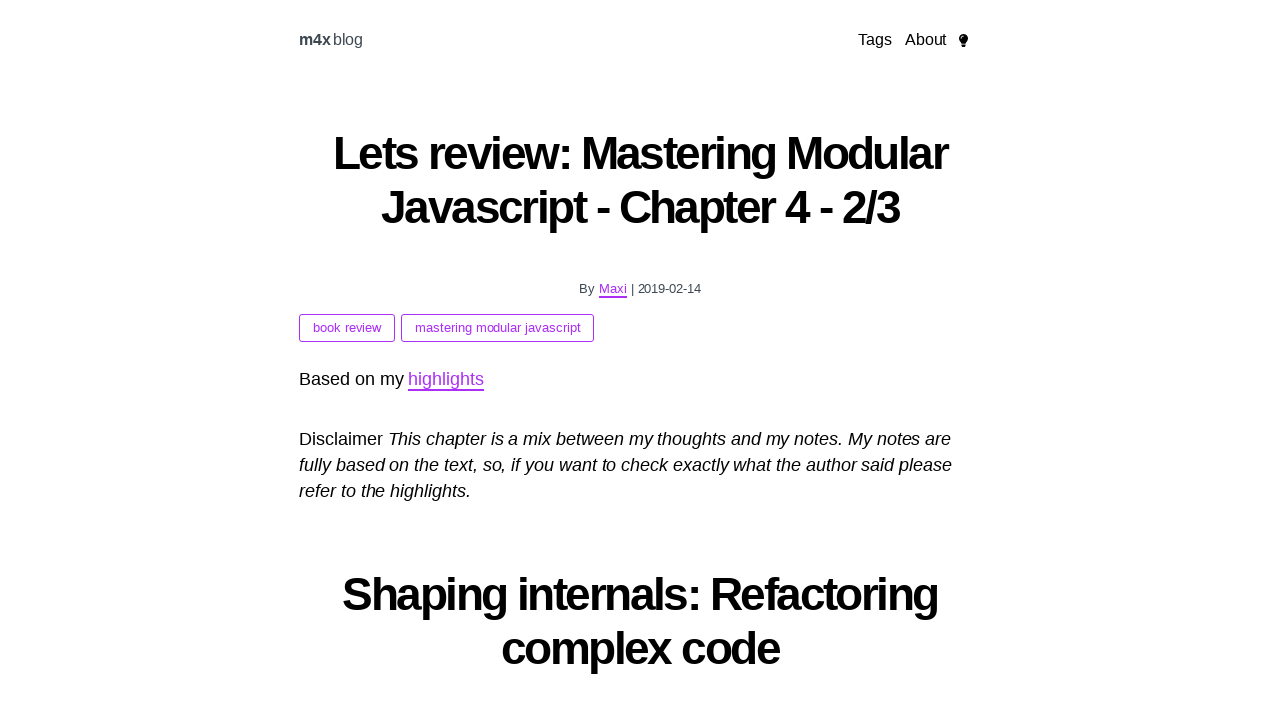

--- FILE ---
content_type: text/html; charset=utf-8
request_url: https://blog.m4x.io/014-mjs-shaping-internals-2/
body_size: 9592
content:
<!DOCTYPE html><html lang="en" data-react-helmet="lang"><head><style>
    .utterances {
      position: relative;
      box-sizing: border-box;
      width: 100%;
      max-width: 760px;
      margin-left: auto;
      margin-right: auto;
    }
    .utterances-frame {
      color-scheme: light;
      position: absolute;
      left: 0;
      right: 0;
      width: 1px;
      min-width: 100%;
      max-width: 100%;
      height: 100%;
      border: 0;
    }
  </style><meta charset="utf-8"><meta http-equiv="x-ua-compatible" content="ie=edge"><meta name="viewport" content="width=device-width, initial-scale=1, shrink-to-fit=no"><style type="text/css">svg:not(:root).svg-inline--fa {
  overflow: visible;
}

.svg-inline--fa {
  display: inline-block;
  font-size: inherit;
  height: 1em;
  overflow: visible;
  vertical-align: -0.125em;
}
.svg-inline--fa.fa-lg {
  vertical-align: -0.225em;
}
.svg-inline--fa.fa-w-1 {
  width: 0.0625em;
}
.svg-inline--fa.fa-w-2 {
  width: 0.125em;
}
.svg-inline--fa.fa-w-3 {
  width: 0.1875em;
}
.svg-inline--fa.fa-w-4 {
  width: 0.25em;
}
.svg-inline--fa.fa-w-5 {
  width: 0.3125em;
}
.svg-inline--fa.fa-w-6 {
  width: 0.375em;
}
.svg-inline--fa.fa-w-7 {
  width: 0.4375em;
}
.svg-inline--fa.fa-w-8 {
  width: 0.5em;
}
.svg-inline--fa.fa-w-9 {
  width: 0.5625em;
}
.svg-inline--fa.fa-w-10 {
  width: 0.625em;
}
.svg-inline--fa.fa-w-11 {
  width: 0.6875em;
}
.svg-inline--fa.fa-w-12 {
  width: 0.75em;
}
.svg-inline--fa.fa-w-13 {
  width: 0.8125em;
}
.svg-inline--fa.fa-w-14 {
  width: 0.875em;
}
.svg-inline--fa.fa-w-15 {
  width: 0.9375em;
}
.svg-inline--fa.fa-w-16 {
  width: 1em;
}
.svg-inline--fa.fa-w-17 {
  width: 1.0625em;
}
.svg-inline--fa.fa-w-18 {
  width: 1.125em;
}
.svg-inline--fa.fa-w-19 {
  width: 1.1875em;
}
.svg-inline--fa.fa-w-20 {
  width: 1.25em;
}
.svg-inline--fa.fa-pull-left {
  margin-right: 0.3em;
  width: auto;
}
.svg-inline--fa.fa-pull-right {
  margin-left: 0.3em;
  width: auto;
}
.svg-inline--fa.fa-border {
  height: 1.5em;
}
.svg-inline--fa.fa-li {
  width: 2em;
}
.svg-inline--fa.fa-fw {
  width: 1.25em;
}

.fa-layers svg.svg-inline--fa {
  bottom: 0;
  left: 0;
  margin: auto;
  position: absolute;
  right: 0;
  top: 0;
}

.fa-layers {
  display: inline-block;
  height: 1em;
  position: relative;
  text-align: center;
  vertical-align: -0.125em;
  width: 1em;
}
.fa-layers svg.svg-inline--fa {
  -webkit-transform-origin: center center;
          transform-origin: center center;
}

.fa-layers-counter, .fa-layers-text {
  display: inline-block;
  position: absolute;
  text-align: center;
}

.fa-layers-text {
  left: 50%;
  top: 50%;
  -webkit-transform: translate(-50%, -50%);
          transform: translate(-50%, -50%);
  -webkit-transform-origin: center center;
          transform-origin: center center;
}

.fa-layers-counter {
  background-color: #ff253a;
  border-radius: 1em;
  -webkit-box-sizing: border-box;
          box-sizing: border-box;
  color: #fff;
  height: 1.5em;
  line-height: 1;
  max-width: 5em;
  min-width: 1.5em;
  overflow: hidden;
  padding: 0.25em;
  right: 0;
  text-overflow: ellipsis;
  top: 0;
  -webkit-transform: scale(0.25);
          transform: scale(0.25);
  -webkit-transform-origin: top right;
          transform-origin: top right;
}

.fa-layers-bottom-right {
  bottom: 0;
  right: 0;
  top: auto;
  -webkit-transform: scale(0.25);
          transform: scale(0.25);
  -webkit-transform-origin: bottom right;
          transform-origin: bottom right;
}

.fa-layers-bottom-left {
  bottom: 0;
  left: 0;
  right: auto;
  top: auto;
  -webkit-transform: scale(0.25);
          transform: scale(0.25);
  -webkit-transform-origin: bottom left;
          transform-origin: bottom left;
}

.fa-layers-top-right {
  right: 0;
  top: 0;
  -webkit-transform: scale(0.25);
          transform: scale(0.25);
  -webkit-transform-origin: top right;
          transform-origin: top right;
}

.fa-layers-top-left {
  left: 0;
  right: auto;
  top: 0;
  -webkit-transform: scale(0.25);
          transform: scale(0.25);
  -webkit-transform-origin: top left;
          transform-origin: top left;
}

.fa-lg {
  font-size: 1.3333333333em;
  line-height: 0.75em;
  vertical-align: -0.0667em;
}

.fa-xs {
  font-size: 0.75em;
}

.fa-sm {
  font-size: 0.875em;
}

.fa-1x {
  font-size: 1em;
}

.fa-2x {
  font-size: 2em;
}

.fa-3x {
  font-size: 3em;
}

.fa-4x {
  font-size: 4em;
}

.fa-5x {
  font-size: 5em;
}

.fa-6x {
  font-size: 6em;
}

.fa-7x {
  font-size: 7em;
}

.fa-8x {
  font-size: 8em;
}

.fa-9x {
  font-size: 9em;
}

.fa-10x {
  font-size: 10em;
}

.fa-fw {
  text-align: center;
  width: 1.25em;
}

.fa-ul {
  list-style-type: none;
  margin-left: 2.5em;
  padding-left: 0;
}
.fa-ul > li {
  position: relative;
}

.fa-li {
  left: -2em;
  position: absolute;
  text-align: center;
  width: 2em;
  line-height: inherit;
}

.fa-border {
  border: solid 0.08em #eee;
  border-radius: 0.1em;
  padding: 0.2em 0.25em 0.15em;
}

.fa-pull-left {
  float: left;
}

.fa-pull-right {
  float: right;
}

.fa.fa-pull-left,
.fas.fa-pull-left,
.far.fa-pull-left,
.fal.fa-pull-left,
.fab.fa-pull-left {
  margin-right: 0.3em;
}
.fa.fa-pull-right,
.fas.fa-pull-right,
.far.fa-pull-right,
.fal.fa-pull-right,
.fab.fa-pull-right {
  margin-left: 0.3em;
}

.fa-spin {
  -webkit-animation: fa-spin 2s infinite linear;
          animation: fa-spin 2s infinite linear;
}

.fa-pulse {
  -webkit-animation: fa-spin 1s infinite steps(8);
          animation: fa-spin 1s infinite steps(8);
}

@-webkit-keyframes fa-spin {
  0% {
    -webkit-transform: rotate(0deg);
            transform: rotate(0deg);
  }
  100% {
    -webkit-transform: rotate(360deg);
            transform: rotate(360deg);
  }
}

@keyframes fa-spin {
  0% {
    -webkit-transform: rotate(0deg);
            transform: rotate(0deg);
  }
  100% {
    -webkit-transform: rotate(360deg);
            transform: rotate(360deg);
  }
}
.fa-rotate-90 {
  -ms-filter: "progid:DXImageTransform.Microsoft.BasicImage(rotation=1)";
  -webkit-transform: rotate(90deg);
          transform: rotate(90deg);
}

.fa-rotate-180 {
  -ms-filter: "progid:DXImageTransform.Microsoft.BasicImage(rotation=2)";
  -webkit-transform: rotate(180deg);
          transform: rotate(180deg);
}

.fa-rotate-270 {
  -ms-filter: "progid:DXImageTransform.Microsoft.BasicImage(rotation=3)";
  -webkit-transform: rotate(270deg);
          transform: rotate(270deg);
}

.fa-flip-horizontal {
  -ms-filter: "progid:DXImageTransform.Microsoft.BasicImage(rotation=0, mirror=1)";
  -webkit-transform: scale(-1, 1);
          transform: scale(-1, 1);
}

.fa-flip-vertical {
  -ms-filter: "progid:DXImageTransform.Microsoft.BasicImage(rotation=2, mirror=1)";
  -webkit-transform: scale(1, -1);
          transform: scale(1, -1);
}

.fa-flip-both, .fa-flip-horizontal.fa-flip-vertical {
  -ms-filter: "progid:DXImageTransform.Microsoft.BasicImage(rotation=2, mirror=1)";
  -webkit-transform: scale(-1, -1);
          transform: scale(-1, -1);
}

:root .fa-rotate-90,
:root .fa-rotate-180,
:root .fa-rotate-270,
:root .fa-flip-horizontal,
:root .fa-flip-vertical,
:root .fa-flip-both {
  -webkit-filter: none;
          filter: none;
}

.fa-stack {
  display: inline-block;
  height: 2em;
  position: relative;
  width: 2.5em;
}

.fa-stack-1x,
.fa-stack-2x {
  bottom: 0;
  left: 0;
  margin: auto;
  position: absolute;
  right: 0;
  top: 0;
}

.svg-inline--fa.fa-stack-1x {
  height: 1em;
  width: 1.25em;
}
.svg-inline--fa.fa-stack-2x {
  height: 2em;
  width: 2.5em;
}

.fa-inverse {
  color: #fff;
}

.sr-only {
  border: 0;
  clip: rect(0, 0, 0, 0);
  height: 1px;
  margin: -1px;
  overflow: hidden;
  padding: 0;
  position: absolute;
  width: 1px;
}

.sr-only-focusable:active, .sr-only-focusable:focus {
  clip: auto;
  height: auto;
  margin: 0;
  overflow: visible;
  position: static;
  width: auto;
}

.svg-inline--fa .fa-primary {
  fill: var(--fa-primary-color, currentColor);
  opacity: 1;
  opacity: var(--fa-primary-opacity, 1);
}

.svg-inline--fa .fa-secondary {
  fill: var(--fa-secondary-color, currentColor);
  opacity: 0.4;
  opacity: var(--fa-secondary-opacity, 0.4);
}

.svg-inline--fa.fa-swap-opacity .fa-primary {
  opacity: 0.4;
  opacity: var(--fa-secondary-opacity, 0.4);
}

.svg-inline--fa.fa-swap-opacity .fa-secondary {
  opacity: 1;
  opacity: var(--fa-primary-opacity, 1);
}

.svg-inline--fa mask .fa-primary,
.svg-inline--fa mask .fa-secondary {
  fill: black;
}

.fad.fa-inverse {
  color: #fff;
}</style><style data-href="/styles.30f838491e5b9d914415.css" id="gatsby-global-css">pre::-webkit-scrollbar{width:14px}pre::-webkit-scrollbar-track{background-color:#6272a4;border-radius:0}pre::-webkit-scrollbar-thumb{background-color:#bd93f9;border-radius:0}code[class*=language-],pre[class*=language-]{color:#ccc;background:#282936;text-shadow:none;font-family:PT Mono,Consolas,Monaco,Andale Mono,Ubuntu Mono,monospace;text-align:left;white-space:pre;word-spacing:normal;word-break:normal;word-wrap:normal;line-height:1.5;-moz-tab-size:4;-o-tab-size:4;tab-size:4;-webkit-hyphens:none;-ms-hyphens:none;hyphens:none}code[class*=language-]::selection,code[class*=language-] ::selection,pre[class*=language-]::selection,pre[class*=language-] ::selection{text-shadow:none;background-color:#5a5f80}@media print{code[class*=language-],pre[class*=language-]{text-shadow:none}}pre[class*=language-]{background:#282936!important;border-radius:.5em;padding:1em;overflow:auto;height:auto;margin:.5em -1.5rem}@media screen and (min-width:768px){pre[class*=language-]{margin-left:0;margin-right:0}}:not(pre)>code[class*=language-],pre[class*=language-]{background:#282936}:not(pre)>code[class*=language-]{padding:4px 7px;border-radius:2px;background-color:rgba(171,47,247,.16);color:#000;font-size:1rem;white-space:normal}.limit-300{height:300px!important}.limit-400{height:400px!important}.limit-500{height:500px!important}.limit-600{height:600px!important}.limit-700{height:700px!important}.limit-800{height:800px!important}.token.comment{color:#6272a4}.token.prolog{color:#cfcfc2}.token.tag{color:#dc68aa}.token.entity{color:#8be9fd}.token.atrule{color:#62ef75}.token.url{color:#66d9ef}.token.selector{color:#cfcfc2}.token.string{color:#f1fa8c}.token.property{color:#ffb86c}.token.important{color:#ff79c6;font-weight:700}.token.punctuation{color:#e6db74}.token.number{color:#bd93f9}.token.function{color:#50fa7b}.token.class-name{color:#ffb86c}.token.keyword{color:#ff79c6}.token.boolean{color:#ffb86c}.token.operator{color:#8be9fd}.token.char{color:#ff879d}.token.regex,.token.variable{color:#50fa7b}.token.constant,.token.symbol{color:#ffb86c}.token.builtin{color:#ff79c6}.token.attr-value{color:#7ec699}.token.deleted,.token.namespace{color:#e2777a}.token.bold{font-weight:700}.token.italic{font-style:italic}.token{color:#ff79c6}.langague-c .token.string,.langague-cpp .token.string{color:#8be9fd}.language-css .token.selector{color:#50fa7b}.language-css .token.property{color:#ffb86c}.language-java .token.class-name,.language-java span.token.class-name{color:#8be9fd}.language-markup .token.attr-value{color:#66d9ef}.language-markup .token.tag{color:#50fa7b}.language-objectivec .token.property{color:#66d9ef}.language-objectivec .token.string{color:#50fa7b}.language-php .token.boolean{color:#8be9fd}.language-php .token.function{color:#ff79c6}.language-php .token.keyword{color:#66d9ef}.language-ruby .token.symbol{color:#8be9fd}.language-ruby .token.class-name{color:#cfcfc2}pre.line-numbers{position:relative;padding-left:3.8em;counter-reset:linenumber}pre.line-numbers>code{position:relative;white-space:inherit}.line-numbers .line-numbers-rows{position:absolute;pointer-events:none;top:0;font-size:100%;left:-3.8em;width:3em;letter-spacing:-1px;border-right:1px solid #999;-webkit-user-select:none;-ms-user-select:none;user-select:none}.line-numbers-rows>span{pointer-events:none;display:block;counter-increment:linenumber}.line-numbers-rows>span:before{content:counter(linenumber);color:#999;display:block;padding-right:.8em;text-align:right}div.code-toolbar{position:relative}div.code-toolbar>.toolbar{position:absolute;top:.3em;right:.2em;transition:opacity .3s ease-in-out;opacity:0}div.code-toolbar:hover>.toolbar{opacity:1}div.code-toolbar>.toolbar .toolbar-item{display:inline-block;padding-right:20px}div.code-toolbar>.toolbar a{cursor:pointer}div.code-toolbar>.toolbar button{background:none;border:0;color:inherit;font:inherit;line-height:normal;overflow:visible;padding:0;-webkit-user-select:none;-moz-user-select:none;-ms-user-select:none}div.code-toolbar>.toolbar a,div.code-toolbar>.toolbar button,div.code-toolbar>.toolbar span{color:#ccc;font-size:.8em;padding:.5em;background:#6272a4;border-radius:.5em}div.code-toolbar>.toolbar a:focus,div.code-toolbar>.toolbar a:hover,div.code-toolbar>.toolbar button:focus,div.code-toolbar>.toolbar button:hover,div.code-toolbar>.toolbar span:focus,div.code-toolbar>.toolbar span:hover{color:inherit;text-decoration:none;background-color:var(--verde)}body,html{margin:0;font-weight:400;letter-spacing:-.004em}*{font-family:Inter,sans-serif;transition:all .2s ease-in-out;box-sizing:border-box}h1,h2,h3,h4{font-weight:700}h1{letter-spacing:-.055em}ul{padding:0}li{list-style-type:none;font-size:18px;line-height:26px}li:not(first-child){margin-top:.8rem}a{text-decoration:none}a,a:visited{color:inherit}p{font-size:18px;line-height:26px;padding-bottom:16px}</style><meta name="generator" content="Gatsby 2.29.2"><link rel="preconnect" href="https://www.google-analytics.com"><link rel="dns-prefetch" href="https://www.google-analytics.com"><link rel="icon" href="/favicon-32x32.png?v=802d5dddec3a9f7d81f8dfa020d8a2ea" type="image/png"><link rel="manifest" href="/manifest.webmanifest" crossorigin="anonymous"><meta name="theme-color" content="#0C0C0C"><link rel="apple-touch-icon" sizes="48x48" href="/icons/icon-48x48.png?v=802d5dddec3a9f7d81f8dfa020d8a2ea"><link rel="apple-touch-icon" sizes="72x72" href="/icons/icon-72x72.png?v=802d5dddec3a9f7d81f8dfa020d8a2ea"><link rel="apple-touch-icon" sizes="96x96" href="/icons/icon-96x96.png?v=802d5dddec3a9f7d81f8dfa020d8a2ea"><link rel="apple-touch-icon" sizes="144x144" href="/icons/icon-144x144.png?v=802d5dddec3a9f7d81f8dfa020d8a2ea"><link rel="apple-touch-icon" sizes="192x192" href="/icons/icon-192x192.png?v=802d5dddec3a9f7d81f8dfa020d8a2ea"><link rel="apple-touch-icon" sizes="256x256" href="/icons/icon-256x256.png?v=802d5dddec3a9f7d81f8dfa020d8a2ea"><link rel="apple-touch-icon" sizes="384x384" href="/icons/icon-384x384.png?v=802d5dddec3a9f7d81f8dfa020d8a2ea"><link rel="apple-touch-icon" sizes="512x512" href="/icons/icon-512x512.png?v=802d5dddec3a9f7d81f8dfa020d8a2ea"><title>Lets review: Mastering Modular Javascript - Chapter 4 - 2/3 | M4X</title><meta data-react-helmet="true" name="keywords" content="javascript, blog, m4x, react, redux, frontend, css"><meta data-react-helmet="true" name="google-site-verification" content="FulLBj-z66uFRD2jQhKyIiwKHfpP2jzALOoh4oc60rU"><meta data-react-helmet="true" name="title" content="Lets review: Mastering Modular Javascript - Chapter 4 - 2/3 | M4X"><meta data-react-helmet="true" name="description" content=" M4X in words, mainly javascript, learn frontend. Review libraries and frameworks."><link rel="sitemap" type="application/xml" href="/sitemap.xml"><link rel="canonical" href="https://blog.m4x.io/014-mjs-shaping-internals-2/" data-baseprotocol="https:" data-basehost="blog.m4x.io"><link as="script" rel="preload" href="/a9a7754c-d6e1dd0f82f8663273a6.js"><link as="script" rel="preload" href="/framework-acd7498685eeb36e39da.js"><link as="script" rel="preload" href="/component---src-components-post-index-js-e4835157976bbaf98b23.js"><link as="script" rel="preload" href="/843c3d10d7283fffeb3fabc9b134536c3b09e4de-15d57b97964f7adde3c3.js"><link as="script" rel="preload" href="/4b632eec91d592f33f3106093ef5355e996157e2-a8b2990ffdaef90066d0.js"><link as="script" rel="preload" href="/app-648f356821149d440493.js"><link as="script" rel="preload" href="/cb1608f2-ec57d3a2936dc97a50d0.js"><link as="script" rel="preload" href="/styles-407fe62976dc5310c43e.js"><link as="script" rel="preload" href="/webpack-runtime-24b92d7eab7bfc27e428.js"><link as="fetch" rel="preload" href="/page-data/014-mjs-shaping-internals-2/page-data.json" crossorigin="anonymous"><link as="fetch" rel="preload" href="/page-data/sq/d/3493025416.json" crossorigin="anonymous"><link as="fetch" rel="preload" href="/page-data/sq/d/3649515864.json" crossorigin="anonymous"><link as="fetch" rel="preload" href="/page-data/app-data.json" crossorigin="anonymous"><style data-emotion="css-global"></style><style data-emotion-css="wn17n6">.css-wn17n6{position:fixed;top:0;left:0;width:100%;background-color:#ffffffa6;z-index:1;-webkit-backdrop-filter:saturate(180%) blur(20px);backdrop-filter:saturate(180%) blur(20px);}</style><style data-emotion-css="1810pa8">.css-1810pa8{margin:0 auto;max-width:720px;padding:0px 1.2rem;padding-top:0;}.css-1810pa8 strong{font-weight:500;}.css-1810pa8 h1{text-align:center;}</style><style data-emotion-css="irtz8t">.css-irtz8t{height:5rem;}</style><style data-emotion-css="8g2ide">.css-8g2ide{display:-webkit-box;display:-webkit-flex;display:-ms-flexbox;display:flex;-webkit-box-pack:justify;-webkit-justify-content:space-between;-ms-flex-pack:justify;justify-content:space-between;-webkit-align-items:center;-webkit-box-align:center;-ms-flex-align:center;align-items:center;height:100%;}</style><style data-emotion-css="sp6kzr">.css-sp6kzr{margin-right:0.1rem;color:#3d4852;font-weight:bold;}</style><style data-emotion-css="cttxn1">.css-cttxn1{color:#3d4852;}</style><style data-emotion-css="12s1zhu">.css-12s1zhu{display:inline-block;margin-right:0.8rem;cursor:pointer;}.css-12s1zhu:hover{font-size:18px;}</style><style data-emotion-css="16yk86w">.css-16yk86w{font-size:0.8rem;}</style><style data-emotion-css="vvylua">.css-vvylua{margin:0 auto;max-width:720px;padding:0px 1.2rem;padding-top:5rem;}.css-vvylua strong{font-weight:500;}.css-vvylua h1{text-align:center;}</style><style data-emotion-css="1q0s6ou">.css-1q0s6ou{font-size:2.9rem;margin:2.9rem 0;}</style><style data-emotion-css="1wfbfnm">.css-1wfbfnm{font-size:0.8rem;color:#3d4852;text-align:center;}</style><style data-emotion-css="12sgdiw">.css-12sgdiw{color:#ab2ff7;border-bottom:2px solid #ab2ff7;}</style><style data-emotion-css="a992hv">.css-a992hv{margin-top:1.125rem;}</style><style data-emotion-css="2imjyh">.css-2imjyh{display:-webkit-box;display:-webkit-flex;display:-ms-flexbox;display:flex;-webkit-flex-wrap:wrap;-ms-flex-wrap:wrap;flex-wrap:wrap;}</style><style data-emotion-css="41dbuv">.css-41dbuv{border:1px solid #ab2ff7;color:#ab2ff7;font-size:0.8rem;padding:0 0.8rem;border-radius:3px;margin-right:0.4rem;margin-bottom:0.4rem;margin-top:0;}.css-41dbuv:hover{border:1px solid transparent;color:white;background-color:#ab2ff7;}</style><style data-emotion-css="18lcbnd">.css-18lcbnd{margin-top:3rem;}</style><style data-emotion-css="cvpopp">.css-cvpopp{list-style-type:inherit;}</style><style data-emotion-css="8xpy1z">.css-8xpy1z{margin-top:1.875rem;}</style><style data-emotion-css="8g2ide">.css-8g2ide{display:-webkit-box;display:-webkit-flex;display:-ms-flexbox;display:flex;-webkit-box-pack:justify;-webkit-justify-content:space-between;-ms-flex-pack:justify;justify-content:space-between;-webkit-align-items:center;-webkit-box-align:center;-ms-flex-align:center;align-items:center;height:100%;}</style><style data-emotion-css="9ii5n3">.css-9ii5n3{color:#ab2ff7;}</style><style data-emotion-css="1my0kf6">.css-1my0kf6{display:-webkit-box;display:-webkit-flex;display:-ms-flexbox;display:flex;margin-bottom:2rem;margin-top:4rem;}</style><style data-emotion-css="1qxxsnb">.css-1qxxsnb{color:#ab2ff7;font-size:0.8rem;}.css-1qxxsnb:hover{-webkit-text-decoration:underline;text-decoration:underline;}</style><style data-emotion-css="1wi81s">.css-1wi81s{margin-left:0.4rem;}</style><style data-emotion-css="fb5r5z">.css-fb5r5z{margin-bottom:4rem;color:#3d4852;}</style><style data-emotion-css="16v5xpg">.css-16v5xpg{margin-bottom:1.2rem;}</style><style data-emotion-css="1rhgxgb">.css-1rhgxgb{display:-webkit-box;display:-webkit-flex;display:-ms-flexbox;display:flex;-webkit-flex:1;-ms-flex:1;flex:1;-webkit-flex-wrap:wrap;-ms-flex-wrap:wrap;flex-wrap:wrap;width:100%;}@media (min-width:769px){.css-1rhgxgb{-webkit-flex-wrap:nowrap;-ms-flex-wrap:nowrap;flex-wrap:nowrap;width:auto;}}</style><style data-emotion-css="100ziht">.css-100ziht{background-color:rgba(171,47,247,0.16);padding:1rem;border-radius:2px;border:none;-webkit-box-flex:1;-webkit-flex-grow:1;-ms-flex-positive:1;flex-grow:1;}.css-100ziht::-webkit-input-placeholder{color:#ab2ff7;}.css-100ziht::-moz-placeholder{color:#ab2ff7;}.css-100ziht:-ms-input-placeholder{color:#ab2ff7;}.css-100ziht::placeholder{color:#ab2ff7;}@media (min-width:769px){.css-100ziht{margin-right:0.8rem;}}</style><style data-emotion-css="aiftu6">.css-aiftu6{background-color:#ab2ff7;padding:1rem 3rem;border:1px solid #ab2ff7;border-radius:2px;-webkit-flex-shrink:0;-ms-flex-negative:0;flex-shrink:0;-webkit-transition:all 0.3s ease-out;transition:all 0.3s ease-out;color:white;cursor:pointer;margin-top:1rem;width:100%;}.css-aiftu6:hover{background-color:white;color:#ab2ff7;}@media (min-width:769px){.css-aiftu6{margin-top:0;width:auto;}}</style><style data-emotion-css="1eex4dk">.css-1eex4dk{padding-bottom:4rem 0;}</style><link rel="prefetch" href="/page-data/about/page-data.json" crossorigin="anonymous" as="fetch"><link rel="prefetch" href="/page-data/index/page-data.json" crossorigin="anonymous" as="fetch"><link rel="prefetch" href="/page-data/tags/book review/page-data.json" crossorigin="anonymous" as="fetch"><link rel="prefetch" href="/page-data/tags/page-data.json" crossorigin="anonymous" as="fetch"><link rel="prefetch" href="/page-data/about/page-data.json" crossorigin="anonymous" as="fetch"><link rel="prefetch" href="/page-data/tags/mastering modular javascript/page-data.json" crossorigin="anonymous" as="fetch"><link rel="prefetch" href="/component---src-pages-about-js-9e4a25198ffac7a95cc8.js"><link rel="prefetch" href="/component---src-pages-about-js-9e4a25198ffac7a95cc8.js"><link rel="prefetch" href="/component---src-pages-index-js-52c7e94f51b19c24fd6d.js"><link rel="prefetch" href="/component---src-pages-tags-js-38d584b4792416a7aa79.js"><link rel="prefetch" href="/component---src-components-tags-index-js-693644b7970d32e14ab3.js"><link rel="prefetch" href="/component---src-components-tags-index-js-693644b7970d32e14ab3.js"></head><body><div id="___gatsby"><div style="outline:none" tabindex="-1" id="gatsby-focus-wrapper"><div class="css-wn17n6 e1o6zaio2"><div class="css-1810pa8 efb7xwy0"><header class="css-irtz8t ei4aoqa0"><div class="css-8g2ide e108jlqk0"><div><a href="/"><span class="css-sp6kzr ei4aoqa4">m4x</span><span class="css-cttxn1 ei4aoqa3">blog</span></a></div><div><a href="/tags"><div class="css-12s1zhu e1o6zaio0">Tags</div></a><a href="/about"><div class="css-12s1zhu e1o6zaio0">About</div></a><div class="css-12s1zhu e1o6zaio0"><div class="css-16yk86w e1o6zaio1"><svg aria-hidden="true" focusable="false" data-prefix="fas" data-icon="lightbulb" class="svg-inline--fa fa-lightbulb fa-w-11 " role="img" xmlns="http://www.w3.org/2000/svg" viewBox="0 0 352 512"><path fill="currentColor" d="M96.06 454.35c.01 6.29 1.87 12.45 5.36 17.69l17.09 25.69a31.99 31.99 0 0 0 26.64 14.28h61.71a31.99 31.99 0 0 0 26.64-14.28l17.09-25.69a31.989 31.989 0 0 0 5.36-17.69l.04-38.35H96.01l.05 38.35zM0 176c0 44.37 16.45 84.85 43.56 115.78 16.52 18.85 42.36 58.23 52.21 91.45.04.26.07.52.11.78h160.24c.04-.26.07-.51.11-.78 9.85-33.22 35.69-72.6 52.21-91.45C335.55 260.85 352 220.37 352 176 352 78.61 272.91-.3 175.45 0 73.44.31 0 82.97 0 176zm176-80c-44.11 0-80 35.89-80 80 0 8.84-7.16 16-16 16s-16-7.16-16-16c0-61.76 50.24-112 112-112 8.84 0 16 7.16 16 16s-7.16 16-16 16z"></path></svg></div></div></div></div></header></div></div><div class="css-vvylua efb7xwy0"><h1 class="css-1q0s6ou es1d9fr0">Lets review: Mastering Modular Javascript - Chapter 4 - 2/3</h1><div class="css-1wfbfnm egz2o4a5">By <a class="css-12sgdiw e7x4x6s1" href="/about">Maxi</a> |<!-- --> <time>2019-02-14</time></div><div size="3" class="css-a992hv e108jlqk1"><ul class="css-2imjyh ejctvp0"><a href="/tags/book review"><li class="css-41dbuv ejctvp1">book review</li></a><a href="/tags/mastering modular javascript"><li class="css-41dbuv ejctvp1">mastering modular javascript</li></a></ul></div><div><p>Based on my <a href="https://github.com/neomaxzero/m-quickreview/blob/master/mastering-modular-js/chapter-04.md" class="css-12sgdiw es1d9fr2">highlights</a></p>
<p><strong>Disclaimer</strong>
<em>This chapter is a mix between my thoughts and my notes.
My notes are fully based on the text, so, if you want to check exactly what the author said please refer to the highlights.</em></p>
<h1 class="css-1q0s6ou es1d9fr0">Shaping internals: Refactoring complex code</h1>
<h2 class="css-18lcbnd es1d9fr1">Embracing variables over clever code.</h2>
<p>Shorter, syntatic sugarish code is not ideal when the complexity is increase in favor of less lines. Less lines of code shouldn't be confused with simpler code. Especially now in Javascript that we are in an "era" of Functional programming where we sometimes abuse of funcional methods such as map, fiter and reduce.</p>
<p>When we have to choose between a short, unclear but aestethic name and a longer, very explicit and a little bit not pleasant to the eye. Opt to the longer name. Maybe a really long variable name is telling that what you want to save there is a result of a complex operation. In that case consider creating a function that guard that functionality and write a nice documentation block around it.</p>
<p>One tip in can give you is, when you are prototyping, focus in the functionality and avoid naming because is very energy consuming. (naming is hard). Before shipping make sure all your variable names are precise and explicit.</p>
<h2 class="css-18lcbnd es1d9fr1">Guard clauses and branch flippng</h2>
<p>If we are writing a function and we have certain validations that exit the function, place them on the top of the function closer to the declaration for two reasons:</p>
<ol>
<li class="css-cvpopp es1d9fr5">The guard clause now behaves as a circuit breaker, avoiding the execution of code that it might be unnecessary on the first place.</li>
<li class="css-cvpopp es1d9fr5">Else statements could be avoided If we leave the main path as the happy path of our module.</li>
</ol>
<p>When writing guard clauses pay attention to how you name the variable that holds the evaluation. Always create a descriptive variable name and assign a name that is not going to be negated in the guard clause otherwise the reader needs to do the extra operation in their head.</p>
<p>Not my preference:</p>
<div class="gatsby-highlight" data-language="javascript"><pre class="language-javascriptjavascript"><code class="language-javascriptjavascript"><span class="token keyword">function</span> <span class="token function">getDrink</span><span class="token punctuation">(</span><span class="token parameter">cond1<span class="token punctuation">,</span> cond2<span class="token punctuation">,</span> cond3<span class="token punctuation">,</span> cond4</span><span class="token punctuation">)</span> <span class="token punctuation">{</span>
  <span class="token keyword">if</span> <span class="token punctuation">(</span><span class="token punctuation">(</span><span class="token operator">!</span>cond1 <span class="token operator">&amp;&amp;</span> <span class="token operator">!</span>cond2<span class="token punctuation">)</span> <span class="token operator">||</span> cond3<span class="token punctuation">)</span> <span class="token punctuation">{</span>
    <span class="token keyword">return</span> <span class="token string">'Thanks!'</span>
  <span class="token punctuation">}</span> <span class="token keyword">else</span> <span class="token punctuation">{</span>
    <span class="token keyword">return</span>
  <span class="token punctuation">}</span>
<span class="token punctuation">}</span></code></pre></div>
<p>My preference:</p>
<div class="gatsby-highlight" data-language="javascript"><pre class="language-javascriptjavascript"><code class="language-javascriptjavascript"><span class="token keyword">function</span> <span class="token function">getDrink</span><span class="token punctuation">(</span><span class="token parameter">cond1<span class="token punctuation">,</span> cond2<span class="token punctuation">,</span> cond3<span class="token punctuation">,</span> cond4</span><span class="token punctuation">)</span> <span class="token punctuation">{</span>
  <span class="token keyword">const</span> veryDescriptiveAndPositiveValue <span class="token operator">=</span> <span class="token punctuation">(</span>cond1 <span class="token operator">&amp;&amp;</span> cond2<span class="token punctuation">)</span> <span class="token operator">||</span> <span class="token operator">!</span>cond3
  <span class="token keyword">if</span> <span class="token punctuation">(</span>veryDescriptiveAndPositiveValue<span class="token punctuation">)</span> <span class="token punctuation">{</span>
    <span class="token keyword">return</span>
  <span class="token punctuation">}</span>

  <span class="token keyword">return</span> <span class="token string">'Thanks!'</span>
<span class="token punctuation">}</span></code></pre></div>
<p>Probably the example is not that good. Sorry, I'm new to this. :D.</p>
<h2 class="css-18lcbnd es1d9fr1">An interdependency piramid</h2>
<p>When we have several functions that interact with each other inside a file. Try to put yourself in the perspective of the reader and organize your functions from top to bottom with the more high-level functions closer to the top of the function. So the user can easily understand what the module does and then if they need to have a deeper view of how things work they can just scroll and fill the holes.</p>
<p>When we endup with several functions that are on the same level and we don't know in which order to place them. It might be a good idea to split those on a separate file because this means our file is growing and defining a layer inside of the same file.</p>
<h2 class="css-18lcbnd es1d9fr1">Extracting functions</h2>
<p>functions encapsulates behaviour. Use that in your favor. When you have an statement or conditionals that are growing to the point understanding is hard, consider creating a function and placing the code inside of it. The main advantage of that is that we have the extra "named" indirection level with the possibility for the reader to decide wether he wants to read about the details or not. The function can affect the context from which is invoked in two ways.</p>
<p>The first approach is in an "impure" way. This means that the function is going either to mutate its inputs or variables from the context.</p>
<p>The second approach is "pure". This means the function is going to use its input as a configuration object and its going to return a determinstic result.</p>
<p>A pure function has many advantages and I prefer to use it most of the times. I recommend you to read more about this subject because its really a very nice alternative.</p>
<h2 class="css-18lcbnd es1d9fr1">Flattening nested callbacks</h2>
<p>Many functions that expect callbacks can lead to an undesired state of callback "hell" if we don't pay close attention to it.
Its way better to flatten all the callbacks by extracting the callback function. This will help on readability and will help you identify the possibility to reuse a callback function in case a pattern arise.</p>
<h2 class="css-18lcbnd es1d9fr1">Factoring similar tasks</h2>
<p>When flattening, we could end up with hyper modularity which again goes against a desirable state. Factoring similar tasks when is truly obvious. Your intuition will help you in this, and if you don't trust your intuition (and you shouldn't). Explain the problem to your team, and ask them for their opinion so its a join effort. This late approach will likely give you a better result.</p>
<h2 class="css-18lcbnd es1d9fr1">Slicing Large Functions</h2>
<p>Large functions are not good for way too many reasons. You can easily ensure you have short functions by linting rules and you should do it. When you slice parts of a large function on isolated named parts make sure you group the statements by resposability. What its helpful to me most of the time is think about an hipothetical change and how much places I have to modify to deliver that functionality. If you need to touch several different functions for a very small change, this is not a good sign. This is a practice that is extremely hard because we are terrible at predicting the future.</p>
<p>Any way that can help you think about how your module grows/shrinks organically will push you forward.</p></div><div size="6" class="css-8xpy1z e108jlqk1"><div class="css-8g2ide e108jlqk0"><div class="css-9ii5n3 eatgo1c0"><a href="/013-mjs-shaping-internals/"> <!-- -->&lt;-<!-- --> Previous article</a></div><div class="css-9ii5n3 eatgo1c0"><a href="/015-mjs-shaping-internals-3/">Next article<!-- --> -&gt;<!-- --> </a></div></div></div><div class="css-1my0kf6 egz2o4a1"><a href="https://github.com/neomaxzero/blog/edit/master/src/posts/014-mjs-shaping-internals-2.md" class="css-1qxxsnb egz2o4a3"><svg aria-hidden="true" focusable="false" data-prefix="fab" data-icon="github" class="svg-inline--fa fa-github fa-w-16 " role="img" xmlns="http://www.w3.org/2000/svg" viewBox="0 0 496 512"><path fill="currentColor" d="M165.9 397.4c0 2-2.3 3.6-5.2 3.6-3.3.3-5.6-1.3-5.6-3.6 0-2 2.3-3.6 5.2-3.6 3-.3 5.6 1.3 5.6 3.6zm-31.1-4.5c-.7 2 1.3 4.3 4.3 4.9 2.6 1 5.6 0 6.2-2s-1.3-4.3-4.3-5.2c-2.6-.7-5.5.3-6.2 2.3zm44.2-1.7c-2.9.7-4.9 2.6-4.6 4.9.3 2 2.9 3.3 5.9 2.6 2.9-.7 4.9-2.6 4.6-4.6-.3-1.9-3-3.2-5.9-2.9zM244.8 8C106.1 8 0 113.3 0 252c0 110.9 69.8 205.8 169.5 239.2 12.8 2.3 17.3-5.6 17.3-12.1 0-6.2-.3-40.4-.3-61.4 0 0-70 15-84.7-29.8 0 0-11.4-29.1-27.8-36.6 0 0-22.9-15.7 1.6-15.4 0 0 24.9 2 38.6 25.8 21.9 38.6 58.6 27.5 72.9 20.9 2.3-16 8.8-27.1 16-33.7-55.9-6.2-112.3-14.3-112.3-110.5 0-27.5 7.6-41.3 23.6-58.9-2.6-6.5-11.1-33.3 2.6-67.9 20.9-6.5 69 27 69 27 20-5.6 41.5-8.5 62.8-8.5s42.8 2.9 62.8 8.5c0 0 48.1-33.6 69-27 13.7 34.7 5.2 61.4 2.6 67.9 16 17.7 25.8 31.5 25.8 58.9 0 96.5-58.9 104.2-114.8 110.5 9.2 7.9 17 22.9 17 46.4 0 33.7-.3 75.4-.3 83.6 0 6.5 4.6 14.4 17.3 12.1C428.2 457.8 496 362.9 496 252 496 113.3 383.5 8 244.8 8zM97.2 352.9c-1.3 1-1 3.3.7 5.2 1.6 1.6 3.9 2.3 5.2 1 1.3-1 1-3.3-.7-5.2-1.6-1.6-3.9-2.3-5.2-1zm-10.8-8.1c-.7 1.3.3 2.9 2.3 3.9 1.6 1 3.6.7 4.3-.7.7-1.3-.3-2.9-2.3-3.9-2-.6-3.6-.3-4.3.7zm32.4 35.6c-1.6 1.3-1 4.3 1.3 6.2 2.3 2.3 5.2 2.6 6.5 1 1.3-1.3.7-4.3-1.3-6.2-2.2-2.3-5.2-2.6-6.5-1zm-11.4-14.7c-1.6 1-1.6 3.6 0 5.9 1.6 2.3 4.3 3.3 5.6 2.3 1.6-1.3 1.6-3.9 0-6.2-1.4-2.3-4-3.3-5.6-2z"></path></svg><span class="css-1wi81s egz2o4a4">suggest changes</span></a></div><div class="css-fb5r5z e8sr7b55"><div class="css-16v5xpg e8sr7b54">Join the Newsletter</div><form class="css-1rhgxgb e8sr7b52"><label id="lbl-email" style="display:none" for="emailEntry">Email address</label><input type="text" aria-labelledby="lbl-email" aria-label="Email Address:" placeholder="Enter email address" value="" required="" class="css-100ziht e8sr7b50"><button type="submit" class="css-aiftu6 e8sr7b51">Subscribe</button></form></div><div class="css-1eex4dk egz2o4a0"></div></div></div><div id="gatsby-announcer" style="position:absolute;top:0;width:1px;height:1px;padding:0;overflow:hidden;clip:rect(0, 0, 0, 0);white-space:nowrap;border:0" aria-live="assertive" aria-atomic="true"></div></div><div class="utterances">
    <iframe class="utterances-frame" title="Comments" scrolling="no" src="https://utteranc.es/utterances.html?src=https%3A%2F%2Futteranc.es%2Fclient.js&amp;repo=neomaxzero%2Fblog-comments&amp;issue-term=pathname&amp;theme=github-light&amp;crossorigin=anonymous&amp;async=&amp;url=https%3A%2F%2Fblog.m4x.io%2F014-mjs-shaping-internals-2%2F&amp;origin=https%3A%2F%2Fblog.m4x.io&amp;pathname=014-mjs-shaping-internals-2%2F&amp;title=Lets+review%3A+Mastering+Modular+Javascript+-+Chapter+4+-+2%2F3+%7C+M4X&amp;description=+M4X+in+words%2C+mainly+javascript%2C+learn+frontend.+Review+libraries+and+frameworks.&amp;og%3Atitle=&amp;session=" loading="lazy"></iframe>
  </div></body></html>

--- FILE ---
content_type: application/javascript; charset=UTF-8
request_url: https://blog.m4x.io/app-648f356821149d440493.js
body_size: 25252
content:
/*! For license information please see app-648f356821149d440493.js.LICENSE.txt */
(window.webpackJsonp=window.webpackJsonp||[]).push([[6],{"+7hJ":function(e,t,n){var r=n("REpN"),o=n("Bgjm"),a=n("34EK"),i=n("i18P"),c=n("krUJ"),s=n("E9J1"),u=s.get,l=s.enforce,f=String(String).split("String");(e.exports=function(e,t,n,c){var s,u=!!c&&!!c.unsafe,p=!!c&&!!c.enumerable,h=!!c&&!!c.noTargetGet;"function"==typeof n&&("string"!=typeof t||a(n,"name")||o(n,"name",t),(s=l(n)).source||(s.source=f.join("string"==typeof t?t:""))),e!==r?(u?!h&&e[t]&&(p=!0):delete e[t],p?e[t]=n:o(e,t,n)):p?e[t]=n:i(t,n)})(Function.prototype,"toString",(function(){return"function"==typeof this&&u(this).source||c(this)}))},"+ZDr":function(e,t,n){"use strict";var r=n("TqRt");t.__esModule=!0,t.withPrefix=d,t.withAssetPrefix=function(e){return d(e,v())},t.navigateTo=t.replace=t.push=t.navigate=t.default=void 0;var o=r(n("8OQS")),a=r(n("PJYZ")),i=r(n("VbXa")),c=r(n("pVnL")),s=r(n("17x9")),u=r(n("q1tI")),l=n("YwZP"),f=n("LYrO"),p=n("cu4x");t.parsePath=p.parsePath;var h=function(e){return null==e?void 0:e.startsWith("/")};function d(e,t){var n,r;if(void 0===t&&(t=m()),!g(e))return e;if(e.startsWith("./")||e.startsWith("../"))return e;var o=null!==(n=null!==(r=t)&&void 0!==r?r:v())&&void 0!==n?n:"/";return""+((null==o?void 0:o.endsWith("/"))?o.slice(0,-1):o)+(e.startsWith("/")?e:"/"+e)}var v=function(){return""},m=function(){return""},g=function(e){return e&&!e.startsWith("http://")&&!e.startsWith("https://")&&!e.startsWith("//")};var b=function(e,t){return"number"==typeof e?e:g(e)?h(e)?d(e):function(e,t){return h(e)?e:(0,f.resolve)(e,t)}(e,t):e},y={activeClassName:s.default.string,activeStyle:s.default.object,partiallyActive:s.default.bool};function w(e){return u.default.createElement(l.Location,null,(function(t){var n=t.location;return u.default.createElement(O,(0,c.default)({},e,{_location:n}))}))}var O=function(e){function t(t){var n;(n=e.call(this,t)||this).defaultGetProps=function(e){var t=e.isPartiallyCurrent,r=e.isCurrent;return(n.props.partiallyActive?t:r)?{className:[n.props.className,n.props.activeClassName].filter(Boolean).join(" "),style:(0,c.default)({},n.props.style,n.props.activeStyle)}:null};var r=!1;return"undefined"!=typeof window&&window.IntersectionObserver&&(r=!0),n.state={IOSupported:r},n.handleRef=n.handleRef.bind((0,a.default)(n)),n}(0,i.default)(t,e);var n=t.prototype;return n._prefetch=function(){var e=window.location.pathname;this.props._location&&this.props._location.pathname&&(e=this.props._location.pathname);var t=b(this.props.to,e),n=(0,p.parsePath)(t).pathname;e!==n&&___loader.enqueue(n)},n.componentDidUpdate=function(e,t){this.props.to===e.to||this.state.IOSupported||this._prefetch()},n.componentDidMount=function(){this.state.IOSupported||this._prefetch()},n.componentWillUnmount=function(){if(this.io){var e=this.io,t=e.instance,n=e.el;t.unobserve(n),t.disconnect()}},n.handleRef=function(e){var t,n,r,o=this;this.props.innerRef&&this.props.innerRef.hasOwnProperty("current")?this.props.innerRef.current=e:this.props.innerRef&&this.props.innerRef(e),this.state.IOSupported&&e&&(this.io=(t=e,n=function(){o._prefetch()},(r=new window.IntersectionObserver((function(e){e.forEach((function(e){t===e.target&&(e.isIntersecting||e.intersectionRatio>0)&&(r.unobserve(t),r.disconnect(),n())}))}))).observe(t),{instance:r,el:t}))},n.render=function(){var e=this,t=this.props,n=t.to,r=t.getProps,a=void 0===r?this.defaultGetProps:r,i=t.onClick,s=t.onMouseEnter,f=(t.activeClassName,t.activeStyle,t.innerRef,t.partiallyActive,t.state),h=t.replace,d=t._location,v=(0,o.default)(t,["to","getProps","onClick","onMouseEnter","activeClassName","activeStyle","innerRef","partiallyActive","state","replace","_location"]);var m=b(n,d.pathname);return g(m)?u.default.createElement(l.Link,(0,c.default)({to:m,state:f,getProps:a,innerRef:this.handleRef,onMouseEnter:function(e){s&&s(e),___loader.hovering((0,p.parsePath)(m).pathname)},onClick:function(t){if(i&&i(t),!(0!==t.button||e.props.target||t.defaultPrevented||t.metaKey||t.altKey||t.ctrlKey||t.shiftKey)){t.preventDefault();var n=h,r=encodeURI(m)===d.pathname;"boolean"!=typeof h&&r&&(n=!0),window.___navigate(m,{state:f,replace:n})}return!0}},v)):u.default.createElement("a",(0,c.default)({href:m},v))},t}(u.default.Component);O.propTypes=(0,c.default)({},y,{onClick:s.default.func,to:s.default.string.isRequired,replace:s.default.bool,state:s.default.object});var k=function(e,t,n){return console.warn('The "'+e+'" method is now deprecated and will be removed in Gatsby v'+n+'. Please use "'+t+'" instead.')},R=u.default.forwardRef((function(e,t){return u.default.createElement(w,(0,c.default)({innerRef:t},e))}));t.default=R;t.navigate=function(e,t){window.___navigate(b(e,window.location.pathname),t)};var S=function(e){k("push","navigate",3),window.___push(b(e,window.location.pathname))};t.push=S;t.replace=function(e){k("replace","navigate",3),window.___replace(b(e,window.location.pathname))};t.navigateTo=function(e){return k("navigateTo","navigate",3),S(e)}},"/TCF":function(e,t,n){var r=n("REpN"),o=n("krUJ"),a=r.WeakMap;e.exports="function"==typeof a&&/native code/.test(o(a))},"/hTd":function(e,t,n){"use strict";t.__esModule=!0,t.SessionStorage=void 0;var r=function(){function e(){}var t=e.prototype;return t.read=function(e,t){var n=this.getStateKey(e,t);try{var r=window.sessionStorage.getItem(n);return r?JSON.parse(r):0}catch(o){return window&&window.___GATSBY_REACT_ROUTER_SCROLL&&window.___GATSBY_REACT_ROUTER_SCROLL[n]?window.___GATSBY_REACT_ROUTER_SCROLL[n]:0}},t.save=function(e,t,n){var r=this.getStateKey(e,t),o=JSON.stringify(n);try{window.sessionStorage.setItem(r,o)}catch(a){window&&window.___GATSBY_REACT_ROUTER_SCROLL||(window.___GATSBY_REACT_ROUTER_SCROLL={}),window.___GATSBY_REACT_ROUTER_SCROLL[r]=JSON.parse(o)}},t.getStateKey=function(e,t){var n="@@scroll|"+e.pathname;return null==t?n:n+"|"+t},e}();t.SessionStorage=r},"0dIN":function(e,t,n){var r=n("gQbX"),o=Math.max,a=Math.min;e.exports=function(e,t){var n=r(e);return n<0?o(n+t,0):a(n,t)}},"17+C":function(e,t,n){var r=n("4jnk");e.exports=function(e){return Object(r(e))}},"1uEE":function(e,t,n){var r=n("jdR/");e.exports=r("navigator","userAgent")||""},"284h":function(e,t,n){var r=n("cDf5");function o(){if("function"!=typeof WeakMap)return null;var e=new WeakMap;return o=function(){return e},e}e.exports=function(e){if(e&&e.__esModule)return e;if(null===e||"object"!==r(e)&&"function"!=typeof e)return{default:e};var t=o();if(t&&t.has(e))return t.get(e);var n={},a=Object.defineProperty&&Object.getOwnPropertyDescriptor;for(var i in e)if(Object.prototype.hasOwnProperty.call(e,i)){var c=a?Object.getOwnPropertyDescriptor(e,i):null;c&&(c.get||c.set)?Object.defineProperty(n,i,c):n[i]=e[i]}return n.default=e,t&&t.set(e,n),n}},"30RF":function(e,t,n){"use strict";n.d(t,"d",(function(){return l})),n.d(t,"a",(function(){return f})),n.d(t,"c",(function(){return p})),n.d(t,"b",(function(){return h}));var r=n("LYrO"),o=n("cSJ8"),a=function(e){return void 0===e?e:"/"===e?"/":"/"===e.charAt(e.length-1)?e.slice(0,-1):e},i=new Map,c=[],s=function(e){var t=decodeURIComponent(e);return Object(o.a)(t,"").split("#")[0].split("?")[0]};function u(e){return e.startsWith("/")||e.startsWith("https://")||e.startsWith("http://")?e:new URL(e,window.location.href+(window.location.href.endsWith("/")?"":"/")).pathname}var l=function(e){c=e},f=function(e){var t=d(e),n=c.map((function(e){var t=e.path;return{path:e.matchPath,originalPath:t}})),o=Object(r.pick)(n,t);return o?a(o.route.originalPath):null},p=function(e){var t=d(e),n=c.map((function(e){var t=e.path;return{path:e.matchPath,originalPath:t}})),o=Object(r.pick)(n,t);return o?o.params:{}},h=function(e){var t=s(u(e));if(i.has(t))return i.get(t);var n=f(t);return n||(n=d(e)),i.set(t,n),n},d=function(e){var t=s(u(e));return"/index.html"===t&&(t="/"),t=a(t)}},"34EK":function(e,t){var n={}.hasOwnProperty;e.exports=function(e,t){return n.call(e,t)}},"3uz+":function(e,t,n){"use strict";t.__esModule=!0,t.useScrollRestoration=function(e){var t=(0,a.useLocation)(),n=(0,o.useContext)(r.ScrollContext),i=(0,o.useRef)();return(0,o.useLayoutEffect)((function(){if(i.current){var r=n.read(t,e);i.current.scrollTo(0,r||0)}}),[]),{ref:i,onScroll:function(){i.current&&n.save(t,e,i.current.scrollTop)}}};var r=n("Enzk"),o=n("q1tI"),a=n("YwZP")},"46f4":function(e,t){e.exports=function(e,t){return{enumerable:!(1&e),configurable:!(2&e),writable:!(4&e),value:t}}},"4jnk":function(e,t){e.exports=function(e){if(null==e)throw TypeError("Can't call method on "+e);return e}},"5yr3":function(e,t,n){"use strict";var r=function(e){return e=e||Object.create(null),{on:function(t,n){(e[t]||(e[t]=[])).push(n)},off:function(t,n){e[t]&&e[t].splice(e[t].indexOf(n)>>>0,1)},emit:function(t,n){(e[t]||[]).slice().map((function(e){e(n)})),(e["*"]||[]).slice().map((function(e){e(t,n)}))}}}();t.a=r},"6Zah":function(e,t,n){"use strict";var r={}.propertyIsEnumerable,o=Object.getOwnPropertyDescriptor,a=o&&!r.call({1:2},1);t.f=a?function(e){var t=o(this,e);return!!t&&t.enumerable}:r},"6cYJ":function(e,t,n){var r=n("34EK"),o=n("SWhb"),a=n("GoW4"),i=n("jekk");e.exports=function(e,t){for(var n=o(t),c=i.f,s=a.f,u=0;u<n.length;u++){var l=n[u];r(e,l)||c(e,l,s(t,l))}}},"7hJ6":function(e,t,n){"use strict";t.__esModule=!0,t.useScrollRestoration=t.ScrollContainer=t.ScrollContext=void 0;var r=n("Enzk");t.ScrollContext=r.ScrollHandler;var o=n("hd9s");t.ScrollContainer=o.ScrollContainer;var a=n("3uz+");t.useScrollRestoration=a.useScrollRestoration},"8OQS":function(e,t){e.exports=function(e,t){if(null==e)return{};var n,r,o={},a=Object.keys(e);for(r=0;r<a.length;r++)n=a[r],t.indexOf(n)>=0||(o[n]=e[n]);return o}},"8deY":function(e,t,n){var r=n("lSYd"),o=n("ij4R");(e.exports=function(e,t){return o[e]||(o[e]=void 0!==t?t:{})})("versions",[]).push({version:"3.8.1",mode:r?"pure":"global",copyright:"© 2020 Denis Pushkarev (zloirock.ru)"})},"8mzz":function(e,t,n){var r=n("JhOX"),o=n("bmrq"),a="".split;e.exports=r((function(){return!Object("z").propertyIsEnumerable(0)}))?function(e){return"String"==o(e)?a.call(e,""):Object(e)}:Object},"94VI":function(e,t){t.polyfill=function(e){return e}},"9Xx/":function(e,t,n){"use strict";n.d(t,"c",(function(){return s})),n.d(t,"d",(function(){return u})),n.d(t,"a",(function(){return a})),n.d(t,"b",(function(){return i}));var r=Object.assign||function(e){for(var t=1;t<arguments.length;t++){var n=arguments[t];for(var r in n)Object.prototype.hasOwnProperty.call(n,r)&&(e[r]=n[r])}return e},o=function(e){var t=e.location,n=t.search,r=t.hash,o=t.href,a=t.origin,i=t.protocol,s=t.host,u=t.hostname,l=t.port,f=e.location.pathname;!f&&o&&c&&(f=new URL(o).pathname);return{pathname:encodeURI(decodeURI(f)),search:n,hash:r,href:o,origin:a,protocol:i,host:s,hostname:u,port:l,state:e.history.state,key:e.history.state&&e.history.state.key||"initial"}},a=function(e,t){var n=[],a=o(e),i=!1,c=function(){};return{get location(){return a},get transitioning(){return i},_onTransitionComplete:function(){i=!1,c()},listen:function(t){n.push(t);var r=function(){a=o(e),t({location:a,action:"POP"})};return e.addEventListener("popstate",r),function(){e.removeEventListener("popstate",r),n=n.filter((function(e){return e!==t}))}},navigate:function(t){var s=arguments.length>1&&void 0!==arguments[1]?arguments[1]:{},u=s.state,l=s.replace,f=void 0!==l&&l;if("number"==typeof t)e.history.go(t);else{u=r({},u,{key:Date.now()+""});try{i||f?e.history.replaceState(u,null,t):e.history.pushState(u,null,t)}catch(h){e.location[f?"replace":"assign"](t)}}a=o(e),i=!0;var p=new Promise((function(e){return c=e}));return n.forEach((function(e){return e({location:a,action:"PUSH"})})),p}}},i=function(){var e=arguments.length>0&&void 0!==arguments[0]?arguments[0]:"/",t=e.indexOf("?"),n={pathname:t>-1?e.substr(0,t):e,search:t>-1?e.substr(t):""},r=0,o=[n],a=[null];return{get location(){return o[r]},addEventListener:function(e,t){},removeEventListener:function(e,t){},history:{get entries(){return o},get index(){return r},get state(){return a[r]},pushState:function(e,t,n){var i=n.split("?"),c=i[0],s=i[1],u=void 0===s?"":s;r++,o.push({pathname:c,search:u.length?"?"+u:u}),a.push(e)},replaceState:function(e,t,n){var i=n.split("?"),c=i[0],s=i[1],u=void 0===s?"":s;o[r]={pathname:c,search:u},a[r]=e},go:function(e){var t=r+e;t<0||t>a.length-1||(r=t)}}}},c=!("undefined"==typeof window||!window.document||!window.document.createElement),s=a(c?window:i()),u=s.navigate},"9h/2":function(e,t,n){var r,o,a=n("REpN"),i=n("1uEE"),c=a.process,s=c&&c.versions,u=s&&s.v8;u?o=(r=u.split("."))[0]+r[1]:i&&(!(r=i.match(/Edge\/(\d+)/))||r[1]>=74)&&(r=i.match(/Chrome\/(\d+)/))&&(o=r[1]),e.exports=o&&+o},"9hXx":function(e,t,n){"use strict";t.__esModule=!0,t.default=void 0;t.default=function(e,t){if(!Array.isArray(t))return"manifest.webmanifest";var n=t.find((function(t){return e.startsWith(t.start_url)}));return n?"manifest_"+n.lang+".webmanifest":"manifest.webmanifest"}},Bgjm:function(e,t,n){var r=n("IvzW"),o=n("jekk"),a=n("46f4");e.exports=r?function(e,t,n){return o.f(e,t,a(1,n))}:function(e,t,n){return e[t]=n,e}},C2zU:function(e,t,n){var r=n("REpN"),o=n("ckLD"),a=r.document,i=o(a)&&o(a.createElement);e.exports=function(e){return i?a.createElement(e):{}}},CiUx:function(e,t,n){var r=n("bmrq"),o=n("REpN");e.exports="process"==r(o.process)},E9J1:function(e,t,n){var r,o,a,i=n("/TCF"),c=n("REpN"),s=n("ckLD"),u=n("Bgjm"),l=n("34EK"),f=n("ij4R"),p=n("uFM1"),h=n("HIFH"),d=c.WeakMap;if(i){var v=f.state||(f.state=new d),m=v.get,g=v.has,b=v.set;r=function(e,t){return t.facade=e,b.call(v,e,t),t},o=function(e){return m.call(v,e)||{}},a=function(e){return g.call(v,e)}}else{var y=p("state");h[y]=!0,r=function(e,t){return t.facade=e,u(e,y,t),t},o=function(e){return l(e,y)?e[y]:{}},a=function(e){return l(e,y)}}e.exports={set:r,get:o,has:a,enforce:function(e){return a(e)?o(e):r(e,{})},getterFor:function(e){return function(t){var n;if(!s(t)||(n=o(t)).type!==e)throw TypeError("Incompatible receiver, "+e+" required");return n}}}},Enzk:function(e,t,n){"use strict";var r=n("284h"),o=n("TqRt");t.__esModule=!0,t.ScrollHandler=t.ScrollContext=void 0;var a=o(n("PJYZ")),i=o(n("VbXa")),c=r(n("q1tI")),s=o(n("17x9")),u=n("/hTd"),l=c.createContext(new u.SessionStorage);t.ScrollContext=l,l.displayName="GatsbyScrollContext";var f=function(e){function t(){for(var t,n=arguments.length,r=new Array(n),o=0;o<n;o++)r[o]=arguments[o];return(t=e.call.apply(e,[this].concat(r))||this)._stateStorage=new u.SessionStorage,t.scrollListener=function(){var e=t.props.location.key;e&&t._stateStorage.save(t.props.location,e,window.scrollY)},t.windowScroll=function(e,n){t.shouldUpdateScroll(n,t.props)&&window.scrollTo(0,e)},t.scrollToHash=function(e,n){var r=document.getElementById(e.substring(1));r&&t.shouldUpdateScroll(n,t.props)&&r.scrollIntoView()},t.shouldUpdateScroll=function(e,n){var r=t.props.shouldUpdateScroll;return!r||r.call((0,a.default)(t),e,n)},t}(0,i.default)(t,e);var n=t.prototype;return n.componentDidMount=function(){var e;window.addEventListener("scroll",this.scrollListener);var t=this.props.location,n=t.key,r=t.hash;n&&(e=this._stateStorage.read(this.props.location,n)),e?this.windowScroll(e,void 0):r&&this.scrollToHash(decodeURI(r),void 0)},n.componentWillUnmount=function(){window.removeEventListener("scroll",this.scrollListener)},n.componentDidUpdate=function(e){var t,n=this.props.location,r=n.hash,o=n.key;o&&(t=this._stateStorage.read(this.props.location,o)),r?this.scrollToHash(decodeURI(r),e):this.windowScroll(t,e)},n.render=function(){return c.createElement(l.Provider,{value:this._stateStorage},this.props.children)},t}(c.Component);t.ScrollHandler=f,f.propTypes={shouldUpdateScroll:s.default.func,children:s.default.element.isRequired,location:s.default.object.isRequired}},F8ZZ:function(e,t){var n=0,r=Math.random();e.exports=function(e){return"Symbol("+String(void 0===e?"":e)+")_"+(++n+r).toString(36)}},FlY1:function(e,t){e.exports=["constructor","hasOwnProperty","isPrototypeOf","propertyIsEnumerable","toLocaleString","toString","valueOf"]},GddB:function(e,t,n){n("nbRU")},GoW4:function(e,t,n){var r=n("IvzW"),o=n("6Zah"),a=n("46f4"),i=n("a0vn"),c=n("PK3T"),s=n("34EK"),u=n("STyW"),l=Object.getOwnPropertyDescriptor;t.f=r?l:function(e,t){if(e=i(e),t=c(t,!0),u)try{return l(e,t)}catch(n){}if(s(e,t))return a(!o.f.call(e,t),e[t])}},HIFH:function(e,t){e.exports={}},IOVJ:function(e,t,n){"use strict";var r=n("dI71"),o=n("q1tI"),a=n.n(o),i=n("emEt"),c=n("xtsi"),s=n("30RF"),u=function(e){function t(){return e.apply(this,arguments)||this}return Object(r.a)(t,e),t.prototype.render=function(){var e=Object.assign({},this.props,{params:Object.assign({},Object(s.c)(this.props.location.pathname),this.props.pageResources.json.pageContext.__params),pathContext:this.props.pageContext}),t=Object(c.apiRunner)("replaceComponentRenderer",{props:this.props,loader:i.publicLoader})[0]||Object(o.createElement)(this.props.pageResources.component,Object.assign({},e,{key:this.props.path||this.props.pageResources.page.path}));return Object(c.apiRunner)("wrapPageElement",{element:t,props:e},t,(function(t){return{element:t.result,props:e}})).pop()},t}(a.a.Component);t.a=u},IvzW:function(e,t,n){var r=n("JhOX");e.exports=!r((function(){return 7!=Object.defineProperty({},1,{get:function(){return 7}})[1]}))},JeVI:function(e){e.exports=JSON.parse("[]")},JhOX:function(e,t){e.exports=function(e){try{return!!e()}catch(t){return!0}}},KQm4:function(e,t,n){"use strict";function r(e,t){(null==t||t>e.length)&&(t=e.length);for(var n=0,r=new Array(t);n<t;n++)r[n]=e[n];return r}function o(e){return function(e){if(Array.isArray(e))return r(e)}(e)||function(e){if("undefined"!=typeof Symbol&&Symbol.iterator in Object(e))return Array.from(e)}(e)||function(e,t){if(e){if("string"==typeof e)return r(e,t);var n=Object.prototype.toString.call(e).slice(8,-1);return"Object"===n&&e.constructor&&(n=e.constructor.name),"Map"===n||"Set"===n?Array.from(e):"Arguments"===n||/^(?:Ui|I)nt(?:8|16|32)(?:Clamped)?Array$/.test(n)?r(e,t):void 0}}(e)||function(){throw new TypeError("Invalid attempt to spread non-iterable instance.\nIn order to be iterable, non-array objects must have a [Symbol.iterator]() method.")}()}n.d(t,"a",(function(){return o}))},LYrO:function(e,t,n){"use strict";n.r(t),n.d(t,"startsWith",(function(){return a})),n.d(t,"pick",(function(){return i})),n.d(t,"match",(function(){return c})),n.d(t,"resolve",(function(){return s})),n.d(t,"insertParams",(function(){return u})),n.d(t,"validateRedirect",(function(){return l})),n.d(t,"shallowCompare",(function(){return y}));var r=n("QLaP"),o=n.n(r),a=function(e,t){return e.substr(0,t.length)===t},i=function(e,t){for(var n=void 0,r=void 0,a=t.split("?")[0],i=m(a),c=""===i[0],s=v(e),u=0,l=s.length;u<l;u++){var p=!1,d=s[u].route;if(d.default)r={route:d,params:{},uri:t};else{for(var g=m(d.path),y={},w=Math.max(i.length,g.length),O=0;O<w;O++){var k=g[O],R=i[O];if(h(k)){y[k.slice(1)||"*"]=i.slice(O).map(decodeURIComponent).join("/");break}if(void 0===R){p=!0;break}var S=f.exec(k);if(S&&!c){-1===b.indexOf(S[1])||o()(!1);var j=decodeURIComponent(R);y[S[1]]=j}else if(k!==R){p=!0;break}}if(!p){n={route:d,params:y,uri:"/"+i.slice(0,O).join("/")};break}}}return n||r||null},c=function(e,t){return i([{path:e}],t)},s=function(e,t){if(a(e,"/"))return e;var n=e.split("?"),r=n[0],o=n[1],i=t.split("?")[0],c=m(r),s=m(i);if(""===c[0])return g(i,o);if(!a(c[0],".")){var u=s.concat(c).join("/");return g(("/"===i?"":"/")+u,o)}for(var l=s.concat(c),f=[],p=0,h=l.length;p<h;p++){var d=l[p];".."===d?f.pop():"."!==d&&f.push(d)}return g("/"+f.join("/"),o)},u=function(e,t){var n=e.split("?"),r=n[0],o=n[1],a=void 0===o?"":o,i="/"+m(r).map((function(e){var n=f.exec(e);return n?t[n[1]]:e})).join("/"),c=t.location,s=(c=void 0===c?{}:c).search,u=(void 0===s?"":s).split("?")[1]||"";return i=g(i,a,u)},l=function(e,t){var n=function(e){return p(e)};return m(e).filter(n).sort().join("/")===m(t).filter(n).sort().join("/")},f=/^:(.+)/,p=function(e){return f.test(e)},h=function(e){return e&&"*"===e[0]},d=function(e,t){return{route:e,score:e.default?0:m(e.path).reduce((function(e,t){return e+=4,!function(e){return""===e}(t)?p(t)?e+=2:h(t)?e-=5:e+=3:e+=1,e}),0),index:t}},v=function(e){return e.map(d).sort((function(e,t){return e.score<t.score?1:e.score>t.score?-1:e.index-t.index}))},m=function(e){return e.replace(/(^\/+|\/+$)/g,"").split("/")},g=function(e){for(var t=arguments.length,n=Array(t>1?t-1:0),r=1;r<t;r++)n[r-1]=arguments[r];return e+((n=n.filter((function(e){return e&&e.length>0})))&&n.length>0?"?"+n.join("&"):"")},b=["uri","path"],y=function(e,t){var n=Object.keys(e);return n.length===Object.keys(t).length&&n.every((function(n){return t.hasOwnProperty(n)&&e[n]===t[n]}))}},LeKB:function(e,t,n){e.exports=[{plugin:n("pWkz"),options:{plugins:[],trackingId:"UA-69994104-3",head:!1,anonymize:!1,respectDNT:!1,exclude:[],pageTransitionDelay:0}},{plugin:n("npZl"),options:{plugins:[],name:"zero-thoughts",short_name:"zero thoughts",start_url:"/",background_color:"#0C0C0C",theme_color:"#0C0C0C",display:"minimal-ui",icon:"src/images/maskable_icon.png",icon_options:{purpose:"any maskable"},legacy:!0,theme_color_in_head:!0,cache_busting_mode:"query",crossOrigin:"anonymous",include_favicon:!0,cacheDigest:"802d5dddec3a9f7d81f8dfa020d8a2ea"}},{plugin:n("e/UW"),options:{plugins:[]}},{plugin:n("igcK"),options:{plugins:[],siteUrl:"https://blog.m4x.io"}},{plugin:n("GddB"),options:{plugins:[]}}]},LlHf:function(e,t,n){var r=n("a0vn"),o=n("WD+B"),a=n("0dIN"),i=function(e){return function(t,n,i){var c,s=r(t),u=o(s.length),l=a(i,u);if(e&&n!=n){for(;u>l;)if((c=s[l++])!=c)return!0}else for(;u>l;l++)if((e||l in s)&&s[l]===n)return e||l||0;return!e&&-1}};e.exports={includes:i(!0),indexOf:i(!1)}},MMVs:function(e,t,n){e.exports=function(){var e=!1;-1!==navigator.appVersion.indexOf("MSIE 10")&&(e=!0);var t,n=[],r="object"==typeof document&&document,o=e?r.documentElement.doScroll("left"):r.documentElement.doScroll,a=r&&(o?/^loaded|^c/:/^loaded|^i|^c/).test(r.readyState);return!a&&r&&r.addEventListener("DOMContentLoaded",t=function(){for(r.removeEventListener("DOMContentLoaded",t),a=1;t=n.shift();)t()}),function(e){a?setTimeout(e,0):n.push(e)}}()},MiSq:function(e,t,n){"use strict";n.d(t,"a",(function(){return d}));var r=function(e){for(var t,n=0,r=0,o=e.length;o>=4;++r,o-=4)t=1540483477*(65535&(t=255&e.charCodeAt(r)|(255&e.charCodeAt(++r))<<8|(255&e.charCodeAt(++r))<<16|(255&e.charCodeAt(++r))<<24))+(59797*(t>>>16)<<16),n=1540483477*(65535&(t^=t>>>24))+(59797*(t>>>16)<<16)^1540483477*(65535&n)+(59797*(n>>>16)<<16);switch(o){case 3:n^=(255&e.charCodeAt(r+2))<<16;case 2:n^=(255&e.charCodeAt(r+1))<<8;case 1:n=1540483477*(65535&(n^=255&e.charCodeAt(r)))+(59797*(n>>>16)<<16)}return(((n=1540483477*(65535&(n^=n>>>13))+(59797*(n>>>16)<<16))^n>>>15)>>>0).toString(36)},o={animationIterationCount:1,borderImageOutset:1,borderImageSlice:1,borderImageWidth:1,boxFlex:1,boxFlexGroup:1,boxOrdinalGroup:1,columnCount:1,columns:1,flex:1,flexGrow:1,flexPositive:1,flexShrink:1,flexNegative:1,flexOrder:1,gridRow:1,gridRowEnd:1,gridRowSpan:1,gridRowStart:1,gridColumn:1,gridColumnEnd:1,gridColumnSpan:1,gridColumnStart:1,msGridRow:1,msGridRowSpan:1,msGridColumn:1,msGridColumnSpan:1,fontWeight:1,lineHeight:1,opacity:1,order:1,orphans:1,tabSize:1,widows:1,zIndex:1,zoom:1,WebkitLineClamp:1,fillOpacity:1,floodOpacity:1,stopOpacity:1,strokeDasharray:1,strokeDashoffset:1,strokeMiterlimit:1,strokeOpacity:1,strokeWidth:1};var a=/[A-Z]|^ms/g,i=/_EMO_([^_]+?)_([^]*?)_EMO_/g,c=function(e){return 45===e.charCodeAt(1)},s=function(e){return null!=e&&"boolean"!=typeof e},u=function(e){var t={};return function(n){return void 0===t[n]&&(t[n]=e(n)),t[n]}}((function(e){return c(e)?e:e.replace(a,"-$&").toLowerCase()})),l=function(e,t){switch(e){case"animation":case"animationName":if("string"==typeof t)return t.replace(i,(function(e,t,n){return p={name:t,styles:n,next:p},t}))}return 1===o[e]||c(e)||"number"!=typeof t||0===t?t:t+"px"};function f(e,t,n,r){if(null==n)return"";if(void 0!==n.__emotion_styles)return n;switch(typeof n){case"boolean":return"";case"object":if(1===n.anim)return p={name:n.name,styles:n.styles,next:p},n.name;if(void 0!==n.styles){var o=n.next;if(void 0!==o)for(;void 0!==o;)p={name:o.name,styles:o.styles,next:p},o=o.next;return n.styles+";"}return function(e,t,n){var r="";if(Array.isArray(n))for(var o=0;o<n.length;o++)r+=f(e,t,n[o],!1);else for(var a in n){var i=n[a];if("object"!=typeof i)null!=t&&void 0!==t[i]?r+=a+"{"+t[i]+"}":s(i)&&(r+=u(a)+":"+l(a,i)+";");else if(!Array.isArray(i)||"string"!=typeof i[0]||null!=t&&void 0!==t[i[0]]){var c=f(e,t,i,!1);switch(a){case"animation":case"animationName":r+=u(a)+":"+c+";";break;default:r+=a+"{"+c+"}"}}else for(var p=0;p<i.length;p++)s(i[p])&&(r+=u(a)+":"+l(a,i[p])+";")}return r}(e,t,n);case"function":if(void 0!==e){var a=p,i=n(e);return p=a,f(e,t,i,r)}break;case"string":}if(null==t)return n;var c=t[n];return void 0===c||r?n:c}var p,h=/label:\s*([^\s;\n{]+)\s*;/g;var d=function(e,t,n){if(1===e.length&&"object"==typeof e[0]&&null!==e[0]&&void 0!==e[0].styles)return e[0];var o=!0,a="";p=void 0;var i=e[0];null==i||void 0===i.raw?(o=!1,a+=f(n,t,i,!1)):a+=i[0];for(var c=1;c<e.length;c++)a+=f(n,t,e[c],46===a.charCodeAt(a.length-1)),o&&(a+=i[c]);h.lastIndex=0;for(var s,u="";null!==(s=h.exec(a));)u+="-"+s[1];return{name:r(a)+u,styles:a,next:p}}},NSX3:function(e,t,n){"use strict";n.r(t);var r=n("xtsi");"https:"!==window.location.protocol&&"localhost"!==window.location.hostname?console.error("Service workers can only be used over HTTPS, or on localhost for development"):"serviceWorker"in navigator&&navigator.serviceWorker.register("/sw.js").then((function(e){e.addEventListener("updatefound",(function(){Object(r.apiRunner)("onServiceWorkerUpdateFound",{serviceWorker:e});var t=e.installing;console.log("installingWorker",t),t.addEventListener("statechange",(function(){switch(t.state){case"installed":navigator.serviceWorker.controller?(window.___swUpdated=!0,Object(r.apiRunner)("onServiceWorkerUpdateReady",{serviceWorker:e}),window.___failedResources&&(console.log("resources failed, SW updated - reloading"),window.location.reload())):(console.log("Content is now available offline!"),Object(r.apiRunner)("onServiceWorkerInstalled",{serviceWorker:e}));break;case"redundant":console.error("The installing service worker became redundant."),Object(r.apiRunner)("onServiceWorkerRedundant",{serviceWorker:e});break;case"activated":Object(r.apiRunner)("onServiceWorkerActive",{serviceWorker:e})}}))}))})).catch((function(e){console.error("Error during service worker registration:",e)}))},NsGk:function(e,t,n){t.components={"component---cache-caches-gatsby-plugin-offline-app-shell-js":function(){return n.e(7).then(n.t.bind(null,"zXQ9",7))},"component---src-components-post-index-js":function(){return Promise.all([n.e(0),n.e(2),n.e(5),n.e(1),n.e(3),n.e(8)]).then(n.bind(null,"bpIZ"))},"component---src-components-tags-index-js":function(){return Promise.all([n.e(0),n.e(2),n.e(1),n.e(9)]).then(n.bind(null,"BZiS"))},"component---src-pages-404-js":function(){return Promise.all([n.e(0),n.e(2),n.e(1),n.e(10)]).then(n.bind(null,"w2l6"))},"component---src-pages-about-js":function(){return Promise.all([n.e(0),n.e(2),n.e(1),n.e(3),n.e(11)]).then(n.bind(null,"3XHS"))},"component---src-pages-index-js":function(){return Promise.all([n.e(0),n.e(2),n.e(1),n.e(12)]).then(n.bind(null,"RXBc"))},"component---src-pages-tags-js":function(){return Promise.all([n.e(0),n.e(2),n.e(1),n.e(13)]).then(n.bind(null,"enK5"))}}},PJYZ:function(e,t){e.exports=function(e){if(void 0===e)throw new ReferenceError("this hasn't been initialised - super() hasn't been called");return e}},PK3T:function(e,t,n){var r=n("ckLD");e.exports=function(e,t){if(!r(e))return e;var n,o;if(t&&"function"==typeof(n=e.toString)&&!r(o=n.call(e)))return o;if("function"==typeof(n=e.valueOf)&&!r(o=n.call(e)))return o;if(!t&&"function"==typeof(n=e.toString)&&!r(o=n.call(e)))return o;throw TypeError("Can't convert object to primitive value")}},QLaP:function(e,t,n){"use strict";e.exports=function(e,t,n,r,o,a,i,c){if(!e){var s;if(void 0===t)s=new Error("Minified exception occurred; use the non-minified dev environment for the full error message and additional helpful warnings.");else{var u=[n,r,o,a,i,c],l=0;(s=new Error(t.replace(/%s/g,(function(){return u[l++]})))).name="Invariant Violation"}throw s.framesToPop=1,s}}},QU3x:function(e,t,n){var r=n("34EK"),o=n("a0vn"),a=n("LlHf").indexOf,i=n("HIFH");e.exports=function(e,t){var n,c=o(e),s=0,u=[];for(n in c)!r(i,n)&&r(c,n)&&u.push(n);for(;t.length>s;)r(c,n=t[s++])&&(~a(u,n)||u.push(n));return u}},RBcg:function(e,t,n){"use strict";var r=n("JhOX");e.exports=function(e,t){var n=[][e];return!!n&&r((function(){n.call(null,t||function(){throw 1},1)}))}},REpN:function(e,t,n){(function(t){var n=function(e){return e&&e.Math==Math&&e};e.exports=n("object"==typeof globalThis&&globalThis)||n("object"==typeof window&&window)||n("object"==typeof self&&self)||n("object"==typeof t&&t)||function(){return this}()||Function("return this")()}).call(this,n("yLpj"))},RUBk:function(e,t,n){"use strict";var r=n("ZS3K"),o=n("pAzz").left,a=n("RBcg"),i=n("xvWs"),c=n("9h/2"),s=n("CiUx"),u=a("reduce"),l=i("reduce",{1:0});r({target:"Array",proto:!0,forced:!u||!l||!s&&c>79&&c<83},{reduce:function(e){return o(this,e,arguments.length,arguments.length>1?arguments[1]:void 0)}})},SIPS:function(e,t,n){"use strict";n.d(t,"a",(function(){return r})),n.d(t,"b",(function(){return o}));function r(e,t,n){var r="";return n.split(" ").forEach((function(n){void 0!==e[n]?t.push(e[n]):r+=n+" "})),r}var o=function(e,t,n){var r=e.key+"-"+t.name;if(!1===n&&void 0===e.registered[r]&&(e.registered[r]=t.styles),void 0===e.inserted[t.name]){var o=t;do{e.insert("."+r,o,e.sheet,!0);o=o.next}while(void 0!==o)}}},STyW:function(e,t,n){var r=n("IvzW"),o=n("JhOX"),a=n("C2zU");e.exports=!r&&!o((function(){return 7!=Object.defineProperty(a("div"),"a",{get:function(){return 7}}).a}))},SWhb:function(e,t,n){var r=n("jdR/"),o=n("zpoX"),a=n("imag"),i=n("m/aQ");e.exports=r("Reflect","ownKeys")||function(e){var t=o.f(i(e)),n=a.f;return n?t.concat(n(e)):t}},TqRt:function(e,t){e.exports=function(e){return e&&e.__esModule?e:{default:e}}},UxWs:function(e,t,n){"use strict";function r(){return(r=Object.assign||function(e){for(var t=1;t<arguments.length;t++){var n=arguments[t];for(var r in n)Object.prototype.hasOwnProperty.call(n,r)&&(e[r]=n[r])}return e}).apply(this,arguments)}n.r(t);var o=n("dI71"),a=n("xtsi"),i=n("q1tI"),c=n.n(i),s=n("i8i4"),u=n.n(s),l=n("YwZP"),f=n("7hJ6"),p=n("MMVs"),h=n.n(p),d=n("Wbzz"),v=(n("RUBk"),n("emEt")),m=n("YLt+"),g=n("5yr3"),b={id:"gatsby-announcer",style:{position:"absolute",top:0,width:1,height:1,padding:0,overflow:"hidden",clip:"rect(0, 0, 0, 0)",whiteSpace:"nowrap",border:0},"aria-live":"assertive","aria-atomic":"true"},y=n("9Xx/"),w=n("+ZDr"),O=n("qKvR"),k=m.reduce((function(e,t){return e[t.fromPath]=t,e}),{});function R(e){var t=k[e];return null!=t&&(window.___replace(t.toPath),!0)}var S=function(e,t){R(e.pathname)||Object(a.apiRunner)("onPreRouteUpdate",{location:e,prevLocation:t})},j=function(e,t){R(e.pathname)||Object(a.apiRunner)("onRouteUpdate",{location:e,prevLocation:t})},P=function(e,t){if(void 0===t&&(t={}),"number"!=typeof e){var n=Object(w.parsePath)(e).pathname,r=k[n];if(r&&(e=r.toPath,n=Object(w.parsePath)(e).pathname),window.___swUpdated)window.location=n;else{var o=setTimeout((function(){g.a.emit("onDelayedLoadPageResources",{pathname:n}),Object(a.apiRunner)("onRouteUpdateDelayed",{location:window.location})}),1e3);v.default.loadPage(n).then((function(r){if(!r||r.status===v.PageResourceStatus.Error)return window.history.replaceState({},"",location.href),window.location=n,void clearTimeout(o);r&&r.page.webpackCompilationHash!==window.___webpackCompilationHash&&("serviceWorker"in navigator&&null!==navigator.serviceWorker.controller&&"activated"===navigator.serviceWorker.controller.state&&navigator.serviceWorker.controller.postMessage({gatsbyApi:"clearPathResources"}),window.location=n),Object(l.navigate)(e,t),clearTimeout(o)}))}}else y.c.navigate(e)};function x(e,t){var n=this,r=t.location,o=r.pathname,i=r.hash,c=Object(a.apiRunner)("shouldUpdateScroll",{prevRouterProps:e,pathname:o,routerProps:{location:r},getSavedScrollPosition:function(e){return[0,n._stateStorage.read(e,e.key)]}});if(c.length>0)return c[c.length-1];if(e&&e.location.pathname===o)return i?decodeURI(i.slice(1)):[0,0];return!0}var C=function(e){function t(t){var n;return(n=e.call(this,t)||this).announcementRef=c.a.createRef(),n}Object(o.a)(t,e);var n=t.prototype;return n.componentDidUpdate=function(e,t){var n=this;requestAnimationFrame((function(){var e="new page at "+n.props.location.pathname;document.title&&(e=document.title);var t=document.querySelectorAll("#gatsby-focus-wrapper h1");t&&t.length&&(e=t[0].textContent);var r="Navigated to "+e;n.announcementRef.current&&(n.announcementRef.current.innerText!==r&&(n.announcementRef.current.innerText=r))}))},n.render=function(){return Object(O.d)("div",r({},b,{ref:this.announcementRef}))},t}(c.a.Component),_=function(e,t){var n,r;return e.href!==t.href||(null==e||null===(n=e.state)||void 0===n?void 0:n.key)!==(null==t||null===(r=t.state)||void 0===r?void 0:r.key)},E=function(e){function t(t){var n;return n=e.call(this,t)||this,S(t.location,null),n}Object(o.a)(t,e);var n=t.prototype;return n.componentDidMount=function(){j(this.props.location,null)},n.shouldComponentUpdate=function(e){return!!_(e.location,this.props.location)&&(S(this.props.location,e.location),!0)},n.componentDidUpdate=function(e){_(e.location,this.props.location)&&j(this.props.location,e.location)},n.render=function(){return Object(O.d)(c.a.Fragment,null,this.props.children,Object(O.d)(C,{location:location}))},t}(c.a.Component),A=n("IOVJ"),L=n("NsGk"),T=n.n(L);function D(e,t){for(var n in e)if(!(n in t))return!0;for(var r in t)if(e[r]!==t[r])return!0;return!1}var U=function(e){function t(t){var n;n=e.call(this)||this;var r=t.location,o=t.pageResources;return n.state={location:Object.assign({},r),pageResources:o||v.default.loadPageSync(r.pathname)},n}Object(o.a)(t,e),t.getDerivedStateFromProps=function(e,t){var n=e.location;return t.location.href!==n.href?{pageResources:v.default.loadPageSync(n.pathname),location:Object.assign({},n)}:{location:Object.assign({},n)}};var n=t.prototype;return n.loadResources=function(e){var t=this;v.default.loadPage(e).then((function(n){n&&n.status!==v.PageResourceStatus.Error?t.setState({location:Object.assign({},window.location),pageResources:n}):(window.history.replaceState({},"",location.href),window.location=e)}))},n.shouldComponentUpdate=function(e,t){return t.pageResources?this.state.pageResources!==t.pageResources||(this.state.pageResources.component!==t.pageResources.component||(this.state.pageResources.json!==t.pageResources.json||(!(this.state.location.key===t.location.key||!t.pageResources.page||!t.pageResources.page.matchPath&&!t.pageResources.page.path)||function(e,t,n){return D(e.props,t)||D(e.state,n)}(this,e,t)))):(this.loadResources(e.location.pathname),!1)},n.render=function(){return this.props.children(this.state)},t}(c.a.Component),W=n("cSJ8"),I=n("JeVI"),M=new v.ProdLoader(T.a,I);Object(v.setLoader)(M),M.setApiRunner(a.apiRunner),window.asyncRequires=T.a,window.___emitter=g.a,window.___loader=v.publicLoader,y.c.listen((function(e){e.location.action=e.action})),window.___push=function(e){return P(e,{replace:!1})},window.___replace=function(e){return P(e,{replace:!0})},window.___navigate=function(e,t){return P(e,t)},R(window.location.pathname),Object(a.apiRunnerAsync)("onClientEntry").then((function(){Object(a.apiRunner)("registerServiceWorker").length>0&&n("NSX3");var e=function(e){return Object(O.d)(l.BaseContext.Provider,{value:{baseuri:"/",basepath:"/"}},Object(O.d)(A.a,e))},t=c.a.createContext({}),i=function(e){function n(){return e.apply(this,arguments)||this}return Object(o.a)(n,e),n.prototype.render=function(){var e=this.props.children;return Object(O.d)(l.Location,null,(function(n){var r=n.location;return Object(O.d)(U,{location:r},(function(n){var r=n.pageResources,o=n.location,a=Object(v.getStaticQueryResults)();return Object(O.d)(d.StaticQueryContext.Provider,{value:a},Object(O.d)(t.Provider,{value:{pageResources:r,location:o}},e))}))}))},n}(c.a.Component),s=function(n){function a(){return n.apply(this,arguments)||this}return Object(o.a)(a,n),a.prototype.render=function(){var n=this;return Object(O.d)(t.Consumer,null,(function(t){var o=t.pageResources,a=t.location;return Object(O.d)(E,{location:a},Object(O.d)(f.ScrollContext,{location:a,shouldUpdateScroll:x},Object(O.d)(l.Router,{basepath:"",location:a,id:"gatsby-focus-wrapper"},Object(O.d)(e,r({path:"/404.html"===o.page.path?Object(W.a)(a.pathname,""):encodeURI(o.page.matchPath||o.page.path)},n.props,{location:a,pageResources:o},o.json)))))}))},a}(c.a.Component),p=window,m=p.pagePath,g=p.location;m&&""+m!==g.pathname&&!(M.findMatchPath(Object(W.a)(g.pathname,""))||"/404.html"===m||m.match(/^\/404\/?$/)||m.match(/^\/offline-plugin-app-shell-fallback\/?$/))&&Object(l.navigate)(""+m+g.search+g.hash,{replace:!0}),v.publicLoader.loadPage(g.pathname).then((function(e){if(!e||e.status===v.PageResourceStatus.Error)throw new Error("page resources for "+g.pathname+" not found. Not rendering React");window.___webpackCompilationHash=e.page.webpackCompilationHash;var t=Object(a.apiRunner)("wrapRootElement",{element:Object(O.d)(s,null)},Object(O.d)(s,null),(function(e){return{element:e.result}})).pop(),n=function(){return Object(O.d)(i,null,t)},r=Object(a.apiRunner)("replaceHydrateFunction",void 0,u.a.hydrate)[0];h()((function(){r(Object(O.d)(n,null),"undefined"!=typeof window?document.getElementById("___gatsby"):void 0,(function(){Object(a.apiRunner)("onInitialClientRender")}))}))}))}))},VbXa:function(e,t){e.exports=function(e,t){e.prototype=Object.create(t.prototype),e.prototype.constructor=e,e.__proto__=t}},"WD+B":function(e,t,n){var r=n("gQbX"),o=Math.min;e.exports=function(e){return e>0?o(r(e),9007199254740991):0}},Wbzz:function(e,t,n){"use strict";n.r(t),n.d(t,"graphql",(function(){return g})),n.d(t,"StaticQueryContext",(function(){return h})),n.d(t,"StaticQuery",(function(){return v})),n.d(t,"useStaticQuery",(function(){return m})),n.d(t,"prefetchPathname",(function(){return p}));var r=n("q1tI"),o=n.n(r),a=n("+ZDr"),i=n.n(a);n.d(t,"Link",(function(){return i.a})),n.d(t,"withAssetPrefix",(function(){return a.withAssetPrefix})),n.d(t,"withPrefix",(function(){return a.withPrefix})),n.d(t,"parsePath",(function(){return a.parsePath})),n.d(t,"navigate",(function(){return a.navigate})),n.d(t,"push",(function(){return a.push})),n.d(t,"replace",(function(){return a.replace})),n.d(t,"navigateTo",(function(){return a.navigateTo}));var c=n("7hJ6");n.d(t,"useScrollRestoration",(function(){return c.useScrollRestoration}));var s=n("lw3w"),u=n.n(s);n.d(t,"PageRenderer",(function(){return u.a}));var l=n("emEt"),f=n("qKvR"),p=l.default.enqueue,h=o.a.createContext({});function d(e){var t=e.staticQueryData,n=e.data,r=e.query,a=e.render,i=n?n.data:t[r]&&t[r].data;return Object(f.d)(o.a.Fragment,null,i&&a(i),!i&&Object(f.d)("div",null,"Loading (StaticQuery)"))}var v=function(e){var t=e.data,n=e.query,r=e.render,o=e.children;return Object(f.d)(h.Consumer,null,(function(e){return Object(f.d)(d,{data:t,query:n,render:r||o,staticQueryData:e})}))},m=function(e){var t;o.a.useContext;var n=o.a.useContext(h);if(isNaN(Number(e)))throw new Error("useStaticQuery was called with a string but expects to be called using `graphql`. Try this:\n\nimport { useStaticQuery, graphql } from 'gatsby';\n\nuseStaticQuery(graphql`"+e+"`);\n");if(null!==(t=n[e])&&void 0!==t&&t.data)return n[e].data;throw new Error("The result of this StaticQuery could not be fetched.\n\nThis is likely a bug in Gatsby and if refreshing the page does not fix it, please open an issue in https://github.com/gatsbyjs/gatsby/issues")};function g(){throw new Error("It appears like Gatsby is misconfigured. Gatsby related `graphql` calls are supposed to only be evaluated at compile time, and then compiled away. Unfortunately, something went wrong and the query was left in the compiled code.\n\nUnless your site has a complex or custom babel/Gatsby configuration this is likely a bug in Gatsby.")}},"YLt+":function(e){e.exports=JSON.parse("[]")},YVoz:function(e,t,n){"use strict";e.exports=Object.assign},YwZP:function(e,t,n){"use strict";n.r(t),n.d(t,"Link",(function(){return L})),n.d(t,"Location",(function(){return y})),n.d(t,"LocationProvider",(function(){return w})),n.d(t,"Match",(function(){return M})),n.d(t,"Redirect",(function(){return I})),n.d(t,"Router",(function(){return R})),n.d(t,"ServerLocation",(function(){return O})),n.d(t,"isRedirect",(function(){return D})),n.d(t,"redirectTo",(function(){return U})),n.d(t,"useLocation",(function(){return N})),n.d(t,"useNavigate",(function(){return F})),n.d(t,"useParams",(function(){return q})),n.d(t,"useMatch",(function(){return z})),n.d(t,"BaseContext",(function(){return k}));var r=n("q1tI"),o=n.n(r),a=(n("17x9"),n("QLaP")),i=n.n(a),c=n("nqlD"),s=n.n(c),u=n("94VI"),l=n("LYrO");n.d(t,"matchPath",(function(){return l.match}));var f=n("9Xx/");n.d(t,"createHistory",(function(){return f.a})),n.d(t,"createMemorySource",(function(){return f.b})),n.d(t,"navigate",(function(){return f.d})),n.d(t,"globalHistory",(function(){return f.c}));var p=Object.assign||function(e){for(var t=1;t<arguments.length;t++){var n=arguments[t];for(var r in n)Object.prototype.hasOwnProperty.call(n,r)&&(e[r]=n[r])}return e};function h(e,t){var n={};for(var r in e)t.indexOf(r)>=0||Object.prototype.hasOwnProperty.call(e,r)&&(n[r]=e[r]);return n}function d(e,t){if(!(e instanceof t))throw new TypeError("Cannot call a class as a function")}function v(e,t){if(!e)throw new ReferenceError("this hasn't been initialised - super() hasn't been called");return!t||"object"!=typeof t&&"function"!=typeof t?e:t}function m(e,t){if("function"!=typeof t&&null!==t)throw new TypeError("Super expression must either be null or a function, not "+typeof t);e.prototype=Object.create(t&&t.prototype,{constructor:{value:e,enumerable:!1,writable:!0,configurable:!0}}),t&&(Object.setPrototypeOf?Object.setPrototypeOf(e,t):e.__proto__=t)}var g=function(e,t){var n=s()(t);return n.displayName=e,n},b=g("Location"),y=function(e){var t=e.children;return o.a.createElement(b.Consumer,null,(function(e){return e?t(e):o.a.createElement(w,null,t)}))},w=function(e){function t(){var n,r;d(this,t);for(var o=arguments.length,a=Array(o),i=0;i<o;i++)a[i]=arguments[i];return n=r=v(this,e.call.apply(e,[this].concat(a))),r.state={context:r.getContext(),refs:{unlisten:null}},v(r,n)}return m(t,e),t.prototype.getContext=function(){var e=this.props.history;return{navigate:e.navigate,location:e.location}},t.prototype.componentDidCatch=function(e,t){if(!D(e))throw e;(0,this.props.history.navigate)(e.uri,{replace:!0})},t.prototype.componentDidUpdate=function(e,t){t.context.location!==this.state.context.location&&this.props.history._onTransitionComplete()},t.prototype.componentDidMount=function(){var e=this,t=this.state.refs,n=this.props.history;n._onTransitionComplete(),t.unlisten=n.listen((function(){Promise.resolve().then((function(){requestAnimationFrame((function(){e.unmounted||e.setState((function(){return{context:e.getContext()}}))}))}))}))},t.prototype.componentWillUnmount=function(){var e=this.state.refs;this.unmounted=!0,e.unlisten()},t.prototype.render=function(){var e=this.state.context,t=this.props.children;return o.a.createElement(b.Provider,{value:e},"function"==typeof t?t(e):t||null)},t}(o.a.Component);w.defaultProps={history:f.c};var O=function(e){var t=e.url,n=e.children,r=t.indexOf("?"),a=void 0,i="";return r>-1?(a=t.substring(0,r),i=t.substring(r)):a=t,o.a.createElement(b.Provider,{value:{location:{pathname:a,search:i,hash:""},navigate:function(){throw new Error("You can't call navigate on the server.")}}},n)},k=g("Base",{baseuri:"/",basepath:"/"}),R=function(e){return o.a.createElement(k.Consumer,null,(function(t){return o.a.createElement(y,null,(function(n){return o.a.createElement(S,p({},t,n,e))}))}))},S=function(e){function t(){return d(this,t),v(this,e.apply(this,arguments))}return m(t,e),t.prototype.render=function(){var e=this.props,t=e.location,n=e.navigate,r=e.basepath,a=e.primary,i=e.children,c=(e.baseuri,e.component),s=void 0===c?"div":c,u=h(e,["location","navigate","basepath","primary","children","baseuri","component"]),f=o.a.Children.toArray(i).reduce((function(e,t){var n=Q(r)(t);return e.concat(n)}),[]),d=t.pathname,v=Object(l.pick)(f,d);if(v){var m=v.params,g=v.uri,b=v.route,y=v.route.value;r=b.default?r:b.path.replace(/\*$/,"");var w=p({},m,{uri:g,location:t,navigate:function(e,t){return n(Object(l.resolve)(e,g),t)}}),O=o.a.cloneElement(y,w,y.props.children?o.a.createElement(R,{location:t,primary:a},y.props.children):void 0),S=a?P:s,j=a?p({uri:g,location:t,component:s},u):u;return o.a.createElement(k.Provider,{value:{baseuri:g,basepath:r}},o.a.createElement(S,j,O))}return null},t}(o.a.PureComponent);S.defaultProps={primary:!0};var j=g("Focus"),P=function(e){var t=e.uri,n=e.location,r=e.component,a=h(e,["uri","location","component"]);return o.a.createElement(j.Consumer,null,(function(e){return o.a.createElement(_,p({},a,{component:r,requestFocus:e,uri:t,location:n}))}))},x=!0,C=0,_=function(e){function t(){var n,r;d(this,t);for(var o=arguments.length,a=Array(o),i=0;i<o;i++)a[i]=arguments[i];return n=r=v(this,e.call.apply(e,[this].concat(a))),r.state={},r.requestFocus=function(e){!r.state.shouldFocus&&e&&e.focus()},v(r,n)}return m(t,e),t.getDerivedStateFromProps=function(e,t){if(null==t.uri)return p({shouldFocus:!0},e);var n=e.uri!==t.uri,r=t.location.pathname!==e.location.pathname&&e.location.pathname===e.uri;return p({shouldFocus:n||r},e)},t.prototype.componentDidMount=function(){C++,this.focus()},t.prototype.componentWillUnmount=function(){0===--C&&(x=!0)},t.prototype.componentDidUpdate=function(e,t){e.location!==this.props.location&&this.state.shouldFocus&&this.focus()},t.prototype.focus=function(){var e=this.props.requestFocus;e?e(this.node):x?x=!1:this.node&&(this.node.contains(document.activeElement)||this.node.focus())},t.prototype.render=function(){var e=this,t=this.props,n=(t.children,t.style),r=(t.requestFocus,t.component),a=void 0===r?"div":r,i=(t.uri,t.location,h(t,["children","style","requestFocus","component","uri","location"]));return o.a.createElement(a,p({style:p({outline:"none"},n),tabIndex:"-1",ref:function(t){return e.node=t}},i),o.a.createElement(j.Provider,{value:this.requestFocus},this.props.children))},t}(o.a.Component);Object(u.polyfill)(_);var E=function(){},A=o.a.forwardRef;void 0===A&&(A=function(e){return e});var L=A((function(e,t){var n=e.innerRef,r=h(e,["innerRef"]);return o.a.createElement(k.Consumer,null,(function(e){e.basepath;var a=e.baseuri;return o.a.createElement(y,null,(function(e){var i=e.location,c=e.navigate,s=r.to,u=r.state,f=r.replace,d=r.getProps,v=void 0===d?E:d,m=h(r,["to","state","replace","getProps"]),g=Object(l.resolve)(s,a),b=encodeURI(g),y=i.pathname===b,w=Object(l.startsWith)(i.pathname,b);return o.a.createElement("a",p({ref:t||n,"aria-current":y?"page":void 0},m,v({isCurrent:y,isPartiallyCurrent:w,href:g,location:i}),{href:g,onClick:function(e){if(m.onClick&&m.onClick(e),H(e)){e.preventDefault();var t=f;if("boolean"!=typeof f&&y){var n=p({},i.state),r=(n.key,h(n,["key"]));t=Object(l.shallowCompare)(p({},u),r)}c(g,{state:u,replace:t})}}}))}))}))}));function T(e){this.uri=e}L.displayName="Link";var D=function(e){return e instanceof T},U=function(e){throw new T(e)},W=function(e){function t(){return d(this,t),v(this,e.apply(this,arguments))}return m(t,e),t.prototype.componentDidMount=function(){var e=this.props,t=e.navigate,n=e.to,r=(e.from,e.replace),o=void 0===r||r,a=e.state,i=(e.noThrow,e.baseuri),c=h(e,["navigate","to","from","replace","state","noThrow","baseuri"]);Promise.resolve().then((function(){var e=Object(l.resolve)(n,i);t(Object(l.insertParams)(e,c),{replace:o,state:a})}))},t.prototype.render=function(){var e=this.props,t=(e.navigate,e.to),n=(e.from,e.replace,e.state,e.noThrow),r=e.baseuri,o=h(e,["navigate","to","from","replace","state","noThrow","baseuri"]),a=Object(l.resolve)(t,r);return n||U(Object(l.insertParams)(a,o)),null},t}(o.a.Component),I=function(e){return o.a.createElement(k.Consumer,null,(function(t){var n=t.baseuri;return o.a.createElement(y,null,(function(t){return o.a.createElement(W,p({},t,{baseuri:n},e))}))}))},M=function(e){var t=e.path,n=e.children;return o.a.createElement(k.Consumer,null,(function(e){var r=e.baseuri;return o.a.createElement(y,null,(function(e){var o=e.navigate,a=e.location,i=Object(l.resolve)(t,r),c=Object(l.match)(i,a.pathname);return n({navigate:o,location:a,match:c?p({},c.params,{uri:c.uri,path:t}):null})}))}))},N=function(){var e=Object(r.useContext)(b);if(!e)throw new Error("useLocation hook was used but a LocationContext.Provider was not found in the parent tree. Make sure this is used in a component that is a child of Router");return e.location},F=function(){var e=Object(r.useContext)(b);if(!e)throw new Error("useNavigate hook was used but a LocationContext.Provider was not found in the parent tree. Make sure this is used in a component that is a child of Router");return e.navigate},q=function(){var e=Object(r.useContext)(k);if(!e)throw new Error("useParams hook was used but a LocationContext.Provider was not found in the parent tree. Make sure this is used in a component that is a child of Router");var t=N(),n=Object(l.match)(e.basepath,t.pathname);return n?n.params:null},z=function(e){if(!e)throw new Error("useMatch(path: string) requires an argument of a string to match against");var t=Object(r.useContext)(k);if(!t)throw new Error("useMatch hook was used but a LocationContext.Provider was not found in the parent tree. Make sure this is used in a component that is a child of Router");var n=N(),o=Object(l.resolve)(e,t.baseuri),a=Object(l.match)(o,n.pathname);return a?p({},a.params,{uri:a.uri,path:e}):null},J=function(e){return e.replace(/(^\/+|\/+$)/g,"")},Q=function e(t){return function(n){if(!n)return null;if(n.type===o.a.Fragment&&n.props.children)return o.a.Children.map(n.props.children,e(t));if(n.props.path||n.props.default||n.type===I||i()(!1),n.type!==I||n.props.from&&n.props.to||i()(!1),n.type!==I||Object(l.validateRedirect)(n.props.from,n.props.to)||i()(!1),n.props.default)return{value:n,default:!0};var r=n.type===I?n.props.from:n.props.path,a="/"===r?t:J(t)+"/"+J(r);return{value:n,default:n.props.default,path:n.props.children?J(a)+"/*":a}}},H=function(e){return!e.defaultPrevented&&0===e.button&&!(e.metaKey||e.altKey||e.ctrlKey||e.shiftKey)}},ZRnM:function(e,t,n){var r=n("JhOX"),o=/#|\.prototype\./,a=function(e,t){var n=c[i(e)];return n==u||n!=s&&("function"==typeof t?r(t):!!t)},i=a.normalize=function(e){return String(e).replace(o,".").toLowerCase()},c=a.data={},s=a.NATIVE="N",u=a.POLYFILL="P";e.exports=a},ZS3K:function(e,t,n){var r=n("REpN"),o=n("GoW4").f,a=n("Bgjm"),i=n("+7hJ"),c=n("i18P"),s=n("6cYJ"),u=n("ZRnM");e.exports=function(e,t){var n,l,f,p,h,d=e.target,v=e.global,m=e.stat;if(n=v?r:m?r[d]||c(d,{}):(r[d]||{}).prototype)for(l in t){if(p=t[l],f=e.noTargetGet?(h=o(n,l))&&h.value:n[l],!u(v?l:d+(m?".":"#")+l,e.forced)&&void 0!==f){if(typeof p==typeof f)continue;s(p,f)}(e.sham||f&&f.sham)&&a(p,"sham",!0),i(n,l,p,e)}}},a0vn:function(e,t,n){var r=n("8mzz"),o=n("4jnk");e.exports=function(e){return r(o(e))}},bmrq:function(e,t){var n={}.toString;e.exports=function(e){return n.call(e).slice(8,-1)}},cDf5:function(e,t){function n(t){return"function"==typeof Symbol&&"symbol"==typeof Symbol.iterator?e.exports=n=function(e){return typeof e}:e.exports=n=function(e){return e&&"function"==typeof Symbol&&e.constructor===Symbol&&e!==Symbol.prototype?"symbol":typeof e},n(t)}e.exports=n},cSJ8:function(e,t,n){"use strict";function r(e,t){return void 0===t&&(t=""),t?e===t?"/":e.startsWith(t+"/")?e.slice(t.length):e:e}n.d(t,"a",(function(){return r}))},ckLD:function(e,t){e.exports=function(e){return"object"==typeof e?null!==e:"function"==typeof e}},cu4x:function(e,t,n){"use strict";t.__esModule=!0,t.parsePath=function(e){var t=e||"/",n="",r="",o=t.indexOf("#");-1!==o&&(r=t.substr(o),t=t.substr(0,o));var a=t.indexOf("?");-1!==a&&(n=t.substr(a),t=t.substr(0,a));return{pathname:t,search:"?"===n?"":n,hash:"#"===r?"":r}}},dI71:function(e,t,n){"use strict";function r(e,t){e.prototype=Object.create(t.prototype),e.prototype.constructor=e,e.__proto__=t}n.d(t,"a",(function(){return r}))},"e/UW":function(e,t,n){"use strict";t.registerServiceWorker=function(){return!0};var r=/^(stylesheet|preload)$/,o=[];function a(e,t){if(!window.___swUpdated&&"serviceWorker"in navigator){var n=navigator.serviceWorker;if(null===n.controller)o.push(e);else{var r=t(e);n.controller.postMessage({gatsbyApi:"setPathResources",path:e,resources:r})}}}t.onServiceWorkerActive=function(e){var t=e.getResourceURLsForPathname,n=e.serviceWorker;if(window.___swUpdated)n.active.postMessage({gatsbyApi:"clearPathResources"});else{var a=document.querySelectorAll("\n    head > script[src],\n    head > link[href],\n    head > style[data-href]\n  "),i=[].slice.call(a).filter((function(e){return"LINK"!==e.tagName||r.test(e.getAttribute("rel"))})).map((function(e){return e.src||e.href||e.getAttribute("data-href")})),c=[];o.forEach((function(e){var r=t(e);c.push.apply(c,r),n.active.postMessage({gatsbyApi:"setPathResources",path:e,resources:r})})),[].concat(i,c).forEach((function(e){var t=document.createElement("link");t.rel="prefetch",t.href=e,t.onload=t.remove,t.onerror=t.remove,document.head.appendChild(t)}))}},t.onRouteUpdate=function(e){var t=e.location,n=e.getResourceURLsForPathname;a(t.pathname.replace("",""),n),"serviceWorker"in navigator&&null!==navigator.serviceWorker.controller&&navigator.serviceWorker.controller.postMessage({gatsbyApi:"enableOfflineShell"})},t.onPostPrefetchPathname=function(e){a(e.pathname,e.getResourceURLsForPathname)}},emEt:function(e,t,n){"use strict";n.r(t),n.d(t,"PageResourceStatus",(function(){return l})),n.d(t,"BaseLoader",(function(){return m})),n.d(t,"ProdLoader",(function(){return b})),n.d(t,"setLoader",(function(){return y})),n.d(t,"publicLoader",(function(){return w})),n.d(t,"getStaticQueryResults",(function(){return O}));var r=n("dI71"),o=n("KQm4"),a=function(e){if("undefined"==typeof document)return!1;var t=document.createElement("link");try{if(t.relList&&"function"==typeof t.relList.supports)return t.relList.supports(e)}catch(n){return!1}return!1}("prefetch")?function(e,t){return new Promise((function(n,r){if("undefined"!=typeof document){var o=document.createElement("link");o.setAttribute("rel","prefetch"),o.setAttribute("href",e),Object.keys(t).forEach((function(e){o.setAttribute(e,t[e])})),o.onload=n,o.onerror=r,(document.getElementsByTagName("head")[0]||document.getElementsByName("script")[0].parentNode).appendChild(o)}else r()}))}:function(e){return new Promise((function(t,n){var r=new XMLHttpRequest;r.open("GET",e,!0),r.onload=function(){200===r.status?t():n()},r.send(null)}))},i={},c=function(e,t){return new Promise((function(n){i[e]?n():a(e,t).then((function(){n(),i[e]=!0})).catch((function(){}))}))},s=n("5yr3"),u=n("30RF"),l={Error:"error",Success:"success"},f=function(e){return e&&e.default||e},p=function(e){var t;return"/page-data/"+("/"===e?"index":t=(t="/"===(t=e)[0]?t.slice(1):t).endsWith("/")?t.slice(0,-1):t)+"/page-data.json"};function h(e,t){return void 0===t&&(t="GET"),new Promise((function(n,r){var o=new XMLHttpRequest;o.open(t,e,!0),o.onreadystatechange=function(){4==o.readyState&&n(o)},o.send(null)}))}var d,v=function(e,t){void 0===t&&(t=null);var n={componentChunkName:e.componentChunkName,path:e.path,webpackCompilationHash:e.webpackCompilationHash,matchPath:e.matchPath,staticQueryHashes:e.staticQueryHashes};return{component:t,json:e.result,page:n}},m=function(){function e(e,t){this.inFlightNetworkRequests=new Map,this.pageDb=new Map,this.inFlightDb=new Map,this.staticQueryDb={},this.pageDataDb=new Map,this.prefetchTriggered=new Set,this.prefetchCompleted=new Set,this.loadComponent=e,Object(u.d)(t)}var t=e.prototype;return t.memoizedGet=function(e){var t=this,n=this.inFlightNetworkRequests.get(e);return n||(n=h(e,"GET"),this.inFlightNetworkRequests.set(e,n)),n.then((function(n){return t.inFlightNetworkRequests.delete(e),n})).catch((function(n){throw t.inFlightNetworkRequests.delete(e),n}))},t.setApiRunner=function(e){this.apiRunner=e,this.prefetchDisabled=e("disableCorePrefetching").some((function(e){return e}))},t.fetchPageDataJson=function(e){var t=this,n=e.pagePath,r=e.retries,o=void 0===r?0:r,a=p(n);return this.memoizedGet(a).then((function(r){var a=r.status,i=r.responseText;if(200===a)try{var c=JSON.parse(i);if(void 0===c.path)throw new Error("not a valid pageData response");return Object.assign(e,{status:l.Success,payload:c})}catch(s){}return 404===a||200===a?"/404.html"===n?Object.assign(e,{status:l.Error}):t.fetchPageDataJson(Object.assign(e,{pagePath:"/404.html",notFound:!0})):500===a?Object.assign(e,{status:l.Error}):o<3?t.fetchPageDataJson(Object.assign(e,{retries:o+1})):Object.assign(e,{status:l.Error})}))},t.loadPageDataJson=function(e){var t=this,n=Object(u.b)(e);if(this.pageDataDb.has(n)){var r=this.pageDataDb.get(n);return Promise.resolve(r)}return this.fetchPageDataJson({pagePath:n}).then((function(e){return t.pageDataDb.set(n,e),e}))},t.findMatchPath=function(e){return Object(u.a)(e)},t.loadPage=function(e){var t=this,n=Object(u.b)(e);if(this.pageDb.has(n)){var r=this.pageDb.get(n);return Promise.resolve(r.payload)}if(this.inFlightDb.has(n))return this.inFlightDb.get(n);var o=Promise.all([this.loadAppData(),this.loadPageDataJson(n)]).then((function(e){var r=e[1];if(r.status===l.Error)return{status:l.Error};var o=r.payload,a=o,i=a.componentChunkName,c=a.staticQueryHashes,u=void 0===c?[]:c,f={},p=t.loadComponent(i).then((function(t){var n;return f.createdAt=new Date,t?(f.status=l.Success,!0===r.notFound&&(f.notFound=!0),o=Object.assign(o,{webpackCompilationHash:e[0]?e[0].webpackCompilationHash:""}),n=v(o,t)):f.status=l.Error,n})),h=Promise.all(u.map((function(e){if(t.staticQueryDb[e]){var n=t.staticQueryDb[e];return{staticQueryHash:e,jsonPayload:n}}return t.memoizedGet("/page-data/sq/d/"+e+".json").then((function(t){var n=JSON.parse(t.responseText);return{staticQueryHash:e,jsonPayload:n}}))}))).then((function(e){var n={};return e.forEach((function(e){var r=e.staticQueryHash,o=e.jsonPayload;n[r]=o,t.staticQueryDb[r]=o})),n}));return Promise.all([p,h]).then((function(e){var r,o=e[0],a=e[1];return o&&(r=Object.assign({},o,{staticQueryResults:a}),f.payload=r,s.a.emit("onPostLoadPageResources",{page:r,pageResources:r})),t.pageDb.set(n,f),r}))}));return o.then((function(e){t.inFlightDb.delete(n)})).catch((function(e){throw t.inFlightDb.delete(n),e})),this.inFlightDb.set(n,o),o},t.loadPageSync=function(e){var t=Object(u.b)(e);if(this.pageDb.has(t))return this.pageDb.get(t).payload},t.shouldPrefetch=function(e){return!!function(){if("connection"in navigator&&void 0!==navigator.connection){if((navigator.connection.effectiveType||"").includes("2g"))return!1;if(navigator.connection.saveData)return!1}return!0}()&&!this.pageDb.has(e)},t.prefetch=function(e){var t=this;if(!this.shouldPrefetch(e))return!1;if(this.prefetchTriggered.has(e)||(this.apiRunner("onPrefetchPathname",{pathname:e}),this.prefetchTriggered.add(e)),this.prefetchDisabled)return!1;var n=Object(u.b)(e);return this.doPrefetch(n).then((function(){t.prefetchCompleted.has(e)||(t.apiRunner("onPostPrefetchPathname",{pathname:e}),t.prefetchCompleted.add(e))})),!0},t.doPrefetch=function(e){var t=this,n=p(e);return c(n,{crossOrigin:"anonymous",as:"fetch"}).then((function(){return t.loadPageDataJson(e)}))},t.hovering=function(e){this.loadPage(e)},t.getResourceURLsForPathname=function(e){var t=Object(u.b)(e),n=this.pageDataDb.get(t);if(n){var r=v(n.payload);return[].concat(Object(o.a)(g(r.page.componentChunkName)),[p(t)])}return null},t.isPageNotFound=function(e){var t=Object(u.b)(e),n=this.pageDb.get(t);return!n||n.notFound},t.loadAppData=function(e){var t=this;return void 0===e&&(e=0),this.memoizedGet("/page-data/app-data.json").then((function(n){var r,o=n.status,a=n.responseText;if(200!==o&&e<3)return t.loadAppData(e+1);if(200===o)try{var i=JSON.parse(a);if(void 0===i.webpackCompilationHash)throw new Error("not a valid app-data response");r=i}catch(c){}return r}))},e}(),g=function(e){return(window.___chunkMapping[e]||[]).map((function(e){return""+e}))},b=function(e){function t(t,n){return e.call(this,(function(e){return t.components[e]?t.components[e]().then(f).catch((function(){return null})):Promise.resolve()}),n)||this}Object(r.a)(t,e);var n=t.prototype;return n.doPrefetch=function(t){return e.prototype.doPrefetch.call(this,t).then((function(e){if(e.status!==l.Success)return Promise.resolve();var t=e.payload,n=t.componentChunkName,r=g(n);return Promise.all(r.map(c)).then((function(){return t}))}))},n.loadPageDataJson=function(t){return e.prototype.loadPageDataJson.call(this,t).then((function(e){return e.notFound?h(t,"HEAD").then((function(t){return 200===t.status?{status:l.Error}:e})):e}))},t}(m),y=function(e){d=e},w={getResourcesForPathname:function(e){return console.warn("Warning: getResourcesForPathname is deprecated. Use loadPage instead"),d.i.loadPage(e)},getResourcesForPathnameSync:function(e){return console.warn("Warning: getResourcesForPathnameSync is deprecated. Use loadPageSync instead"),d.i.loadPageSync(e)},enqueue:function(e){return d.prefetch(e)},getResourceURLsForPathname:function(e){return d.getResourceURLsForPathname(e)},loadPage:function(e){return d.loadPage(e)},loadPageSync:function(e){return d.loadPageSync(e)},prefetch:function(e){return d.prefetch(e)},isPageNotFound:function(e){return d.isPageNotFound(e)},hovering:function(e){return d.hovering(e)},loadAppData:function(){return d.loadAppData()}};t.default=w;function O(){return d?d.staticQueryDb:{}}},gQbX:function(e,t){var n=Math.ceil,r=Math.floor;e.exports=function(e){return isNaN(e=+e)?0:(e>0?r:n)(e)}},gRFL:function(e,t,n){"use strict";t.a=function(e){var t=new WeakMap;return function(n){if(t.has(n))return t.get(n);var r=e(n);return t.set(n,r),r}}},goFL:function(e,t,n){var r=n("REpN");e.exports=r},hd9s:function(e,t,n){"use strict";var r=n("284h"),o=n("TqRt");t.__esModule=!0,t.ScrollContainer=void 0;var a=o(n("pVnL")),i=o(n("VbXa")),c=r(n("q1tI")),s=o(n("i8i4")),u=o(n("17x9")),l=n("Enzk"),f=n("YwZP"),p={scrollKey:u.default.string.isRequired,shouldUpdateScroll:u.default.func,children:u.default.element.isRequired},h=function(e){function t(t){return e.call(this,t)||this}(0,i.default)(t,e);var n=t.prototype;return n.componentDidMount=function(){var e=this,t=s.default.findDOMNode(this),n=this.props,r=n.location,o=n.scrollKey;if(t){t.addEventListener("scroll",(function(){e.props.context.save(r,o,t.scrollTop)}));var a=this.props.context.read(r,o);t.scrollTo(0,a||0)}},n.render=function(){return this.props.children},t}(c.Component),d=function(e){return c.createElement(f.Location,null,(function(t){var n=t.location;return c.createElement(l.ScrollContext.Consumer,null,(function(t){return c.createElement(h,(0,a.default)({},e,{context:t,location:n}))}))}))};t.ScrollContainer=d,d.propTypes=p},i18P:function(e,t,n){var r=n("REpN"),o=n("Bgjm");e.exports=function(e,t){try{o(r,e,t)}catch(n){r[e]=t}return t}},igcK:function(e,t,n){"use strict";t.onRouteUpdate=function(e,t){var n=e.location;void 0===t&&(t={stripQueryString:!1});var r=document.querySelector("link[rel='canonical']"),o=r.getAttribute("href"),a=r.getAttribute("data-baseProtocol"),i=r.getAttribute("data-baseHost");if(o&&a&&i){var c=a+"//"+i+n.pathname;t.stripQueryString||(c+=n.search),c+=n.hash,r.setAttribute("href",""+c)}}},ij4R:function(e,t,n){var r=n("REpN"),o=n("i18P"),a=r["__core-js_shared__"]||o("__core-js_shared__",{});e.exports=a},imag:function(e,t){t.f=Object.getOwnPropertySymbols},"jdR/":function(e,t,n){var r=n("goFL"),o=n("REpN"),a=function(e){return"function"==typeof e?e:void 0};e.exports=function(e,t){return arguments.length<2?a(r[e])||a(o[e]):r[e]&&r[e][t]||o[e]&&o[e][t]}},jekk:function(e,t,n){var r=n("IvzW"),o=n("STyW"),a=n("m/aQ"),i=n("PK3T"),c=Object.defineProperty;t.f=r?c:function(e,t,n){if(a(e),t=i(t,!0),a(n),o)try{return c(e,t,n)}catch(r){}if("get"in n||"set"in n)throw TypeError("Accessors not supported");return"value"in n&&(e[t]=n.value),e}},krUJ:function(e,t,n){var r=n("ij4R"),o=Function.toString;"function"!=typeof r.inspectSource&&(r.inspectSource=function(e){return o.call(e)}),e.exports=r.inspectSource},lSYd:function(e,t){e.exports=!1},lw3w:function(e,t,n){var r;e.exports=(r=n("rzlk"))&&r.default||r},"m/aQ":function(e,t,n){var r=n("ckLD");e.exports=function(e){if(!r(e))throw TypeError(String(e)+" is not an object");return e}},nbRU:function(e,t,n){},npZl:function(e,t,n){"use strict";var r=n("TqRt");n("Wbzz"),r(n("9hXx"))},nqlD:function(e,t,n){var r=n("q1tI").createContext;e.exports=r,e.exports.default=r},pAzz:function(e,t,n){var r=n("wTlq"),o=n("17+C"),a=n("8mzz"),i=n("WD+B"),c=function(e){return function(t,n,c,s){r(n);var u=o(t),l=a(u),f=i(u.length),p=e?f-1:0,h=e?-1:1;if(c<2)for(;;){if(p in l){s=l[p],p+=h;break}if(p+=h,e?p<0:f<=p)throw TypeError("Reduce of empty array with no initial value")}for(;e?p>=0:f>p;p+=h)p in l&&(s=n(s,l[p],p,u));return s}};e.exports={left:c(!1),right:c(!0)}},pVnL:function(e,t){function n(){return e.exports=n=Object.assign||function(e){for(var t=1;t<arguments.length;t++){var n=arguments[t];for(var r in n)Object.prototype.hasOwnProperty.call(n,r)&&(e[r]=n[r])}return e},n.apply(this,arguments)}e.exports=n},pWkz:function(e,t,n){"use strict";t.__esModule=!0,t.onRouteUpdate=void 0;t.onRouteUpdate=function(e,t){var n=e.location;if(void 0===t&&(t={}),"function"!=typeof ga)return null;if(n&&void 0!==window.excludeGAPaths&&window.excludeGAPaths.some((function(e){return e.test(n.pathname)})))return null;var r=Math.max(32,t.pageTransitionDelay||0);return setTimeout((function(){var e=n?n.pathname+n.search+n.hash:void 0;window.ga("set","page",e),window.ga("send","pageview")}),r),null}},qKvR:function(e,t,n){"use strict";n.d(t,"b",(function(){return v})),n.d(t,"e",(function(){return m})),n.d(t,"c",(function(){return O})),n.d(t,"a",(function(){return R})),n.d(t,"d",(function(){return k}));var r=n("dI71"),o=n("q1tI");var a=function(){function e(e){this.isSpeedy=void 0===e.speedy||e.speedy,this.tags=[],this.ctr=0,this.nonce=e.nonce,this.key=e.key,this.container=e.container,this.before=null}var t=e.prototype;return t.insert=function(e){if(this.ctr%(this.isSpeedy?65e3:1)==0){var t,n=function(e){var t=document.createElement("style");return t.setAttribute("data-emotion",e.key),void 0!==e.nonce&&t.setAttribute("nonce",e.nonce),t.appendChild(document.createTextNode("")),t}(this);t=0===this.tags.length?this.before:this.tags[this.tags.length-1].nextSibling,this.container.insertBefore(n,t),this.tags.push(n)}var r=this.tags[this.tags.length-1];if(this.isSpeedy){var o=function(e){if(e.sheet)return e.sheet;for(var t=0;t<document.styleSheets.length;t++)if(document.styleSheets[t].ownerNode===e)return document.styleSheets[t]}(r);try{var a=105===e.charCodeAt(1)&&64===e.charCodeAt(0);o.insertRule(e,a?0:o.cssRules.length)}catch(i){0}}else r.appendChild(document.createTextNode(e));this.ctr++},t.flush=function(){this.tags.forEach((function(e){return e.parentNode.removeChild(e)})),this.tags=[],this.ctr=0},e}();var i=function(e){function t(e,t,r){var o=t.trim().split(d);t=o;var a=o.length,i=e.length;switch(i){case 0:case 1:var c=0;for(e=0===i?"":e[0]+" ";c<a;++c)t[c]=n(e,t[c],r).trim();break;default:var s=c=0;for(t=[];c<a;++c)for(var u=0;u<i;++u)t[s++]=n(e[u]+" ",o[c],r).trim()}return t}function n(e,t,n){var r=t.charCodeAt(0);switch(33>r&&(r=(t=t.trim()).charCodeAt(0)),r){case 38:return t.replace(v,"$1"+e.trim());case 58:return e.trim()+t.replace(v,"$1"+e.trim());default:if(0<1*n&&0<t.indexOf("\f"))return t.replace(v,(58===e.charCodeAt(0)?"":"$1")+e.trim())}return e+t}function r(e,t,n,a){var i=e+";",c=2*t+3*n+4*a;if(944===c){e=i.indexOf(":",9)+1;var s=i.substring(e,i.length-1).trim();return s=i.substring(0,e).trim()+s+";",1===_||2===_&&o(s,1)?"-webkit-"+s+s:s}if(0===_||2===_&&!o(i,1))return i;switch(c){case 1015:return 97===i.charCodeAt(10)?"-webkit-"+i+i:i;case 951:return 116===i.charCodeAt(3)?"-webkit-"+i+i:i;case 963:return 110===i.charCodeAt(5)?"-webkit-"+i+i:i;case 1009:if(100!==i.charCodeAt(4))break;case 969:case 942:return"-webkit-"+i+i;case 978:return"-webkit-"+i+"-moz-"+i+i;case 1019:case 983:return"-webkit-"+i+"-moz-"+i+"-ms-"+i+i;case 883:if(45===i.charCodeAt(8))return"-webkit-"+i+i;if(0<i.indexOf("image-set(",11))return i.replace(j,"$1-webkit-$2")+i;break;case 932:if(45===i.charCodeAt(4))switch(i.charCodeAt(5)){case 103:return"-webkit-box-"+i.replace("-grow","")+"-webkit-"+i+"-ms-"+i.replace("grow","positive")+i;case 115:return"-webkit-"+i+"-ms-"+i.replace("shrink","negative")+i;case 98:return"-webkit-"+i+"-ms-"+i.replace("basis","preferred-size")+i}return"-webkit-"+i+"-ms-"+i+i;case 964:return"-webkit-"+i+"-ms-flex-"+i+i;case 1023:if(99!==i.charCodeAt(8))break;return"-webkit-box-pack"+(s=i.substring(i.indexOf(":",15)).replace("flex-","").replace("space-between","justify"))+"-webkit-"+i+"-ms-flex-pack"+s+i;case 1005:return p.test(i)?i.replace(f,":-webkit-")+i.replace(f,":-moz-")+i:i;case 1e3:switch(t=(s=i.substring(13).trim()).indexOf("-")+1,s.charCodeAt(0)+s.charCodeAt(t)){case 226:s=i.replace(y,"tb");break;case 232:s=i.replace(y,"tb-rl");break;case 220:s=i.replace(y,"lr");break;default:return i}return"-webkit-"+i+"-ms-"+s+i;case 1017:if(-1===i.indexOf("sticky",9))break;case 975:switch(t=(i=e).length-10,c=(s=(33===i.charCodeAt(t)?i.substring(0,t):i).substring(e.indexOf(":",7)+1).trim()).charCodeAt(0)+(0|s.charCodeAt(7))){case 203:if(111>s.charCodeAt(8))break;case 115:i=i.replace(s,"-webkit-"+s)+";"+i;break;case 207:case 102:i=i.replace(s,"-webkit-"+(102<c?"inline-":"")+"box")+";"+i.replace(s,"-webkit-"+s)+";"+i.replace(s,"-ms-"+s+"box")+";"+i}return i+";";case 938:if(45===i.charCodeAt(5))switch(i.charCodeAt(6)){case 105:return s=i.replace("-items",""),"-webkit-"+i+"-webkit-box-"+s+"-ms-flex-"+s+i;case 115:return"-webkit-"+i+"-ms-flex-item-"+i.replace(k,"")+i;default:return"-webkit-"+i+"-ms-flex-line-pack"+i.replace("align-content","").replace(k,"")+i}break;case 973:case 989:if(45!==i.charCodeAt(3)||122===i.charCodeAt(4))break;case 931:case 953:if(!0===S.test(e))return 115===(s=e.substring(e.indexOf(":")+1)).charCodeAt(0)?r(e.replace("stretch","fill-available"),t,n,a).replace(":fill-available",":stretch"):i.replace(s,"-webkit-"+s)+i.replace(s,"-moz-"+s.replace("fill-",""))+i;break;case 962:if(i="-webkit-"+i+(102===i.charCodeAt(5)?"-ms-"+i:"")+i,211===n+a&&105===i.charCodeAt(13)&&0<i.indexOf("transform",10))return i.substring(0,i.indexOf(";",27)+1).replace(h,"$1-webkit-$2")+i}return i}function o(e,t){var n=e.indexOf(1===t?":":"{"),r=e.substring(0,3!==t?n:10);return n=e.substring(n+1,e.length-1),T(2!==t?r:r.replace(R,"$1"),n,t)}function a(e,t){var n=r(t,t.charCodeAt(0),t.charCodeAt(1),t.charCodeAt(2));return n!==t+";"?n.replace(O," or ($1)").substring(4):"("+t+")"}function i(e,t,n,r,o,a,i,c,u,l){for(var f,p=0,h=t;p<L;++p)switch(f=A[p].call(s,e,h,n,r,o,a,i,c,u,l)){case void 0:case!1:case!0:case null:break;default:h=f}if(h!==t)return h}function c(e){return void 0!==(e=e.prefix)&&(T=null,e?"function"!=typeof e?_=1:(_=2,T=e):_=0),c}function s(e,n){var c=e;if(33>c.charCodeAt(0)&&(c=c.trim()),c=[c],0<L){var s=i(-1,n,c,c,x,P,0,0,0,0);void 0!==s&&"string"==typeof s&&(n=s)}var f=function e(n,c,s,f,p){for(var h,d,v,y,O,k=0,R=0,S=0,j=0,A=0,T=0,U=v=h=0,W=0,I=0,M=0,N=0,F=s.length,q=F-1,z="",J="",Q="",H="";W<F;){if(d=s.charCodeAt(W),W===q&&0!==R+j+S+k&&(0!==R&&(d=47===R?10:47),j=S=k=0,F++,q++),0===R+j+S+k){if(W===q&&(0<I&&(z=z.replace(l,"")),0<z.trim().length)){switch(d){case 32:case 9:case 59:case 13:case 10:break;default:z+=s.charAt(W)}d=59}switch(d){case 123:for(h=(z=z.trim()).charCodeAt(0),v=1,N=++W;W<F;){switch(d=s.charCodeAt(W)){case 123:v++;break;case 125:v--;break;case 47:switch(d=s.charCodeAt(W+1)){case 42:case 47:e:{for(U=W+1;U<q;++U)switch(s.charCodeAt(U)){case 47:if(42===d&&42===s.charCodeAt(U-1)&&W+2!==U){W=U+1;break e}break;case 10:if(47===d){W=U+1;break e}}W=U}}break;case 91:d++;case 40:d++;case 34:case 39:for(;W++<q&&s.charCodeAt(W)!==d;);}if(0===v)break;W++}switch(v=s.substring(N,W),0===h&&(h=(z=z.replace(u,"").trim()).charCodeAt(0)),h){case 64:switch(0<I&&(z=z.replace(l,"")),d=z.charCodeAt(1)){case 100:case 109:case 115:case 45:I=c;break;default:I=E}if(N=(v=e(c,I,v,d,p+1)).length,0<L&&(O=i(3,v,I=t(E,z,M),c,x,P,N,d,p,f),z=I.join(""),void 0!==O&&0===(N=(v=O.trim()).length)&&(d=0,v="")),0<N)switch(d){case 115:z=z.replace(w,a);case 100:case 109:case 45:v=z+"{"+v+"}";break;case 107:v=(z=z.replace(m,"$1 $2"))+"{"+v+"}",v=1===_||2===_&&o("@"+v,3)?"@-webkit-"+v+"@"+v:"@"+v;break;default:v=z+v,112===f&&(J+=v,v="")}else v="";break;default:v=e(c,t(c,z,M),v,f,p+1)}Q+=v,v=M=I=U=h=0,z="",d=s.charCodeAt(++W);break;case 125:case 59:if(1<(N=(z=(0<I?z.replace(l,""):z).trim()).length))switch(0===U&&(h=z.charCodeAt(0),45===h||96<h&&123>h)&&(N=(z=z.replace(" ",":")).length),0<L&&void 0!==(O=i(1,z,c,n,x,P,J.length,f,p,f))&&0===(N=(z=O.trim()).length)&&(z="\0\0"),h=z.charCodeAt(0),d=z.charCodeAt(1),h){case 0:break;case 64:if(105===d||99===d){H+=z+s.charAt(W);break}default:58!==z.charCodeAt(N-1)&&(J+=r(z,h,d,z.charCodeAt(2)))}M=I=U=h=0,z="",d=s.charCodeAt(++W)}}switch(d){case 13:case 10:47===R?R=0:0===1+h&&107!==f&&0<z.length&&(I=1,z+="\0"),0<L*D&&i(0,z,c,n,x,P,J.length,f,p,f),P=1,x++;break;case 59:case 125:if(0===R+j+S+k){P++;break}default:switch(P++,y=s.charAt(W),d){case 9:case 32:if(0===j+k+R)switch(A){case 44:case 58:case 9:case 32:y="";break;default:32!==d&&(y=" ")}break;case 0:y="\\0";break;case 12:y="\\f";break;case 11:y="\\v";break;case 38:0===j+R+k&&(I=M=1,y="\f"+y);break;case 108:if(0===j+R+k+C&&0<U)switch(W-U){case 2:112===A&&58===s.charCodeAt(W-3)&&(C=A);case 8:111===T&&(C=T)}break;case 58:0===j+R+k&&(U=W);break;case 44:0===R+S+j+k&&(I=1,y+="\r");break;case 34:case 39:0===R&&(j=j===d?0:0===j?d:j);break;case 91:0===j+R+S&&k++;break;case 93:0===j+R+S&&k--;break;case 41:0===j+R+k&&S--;break;case 40:if(0===j+R+k){if(0===h)switch(2*A+3*T){case 533:break;default:h=1}S++}break;case 64:0===R+S+j+k+U+v&&(v=1);break;case 42:case 47:if(!(0<j+k+S))switch(R){case 0:switch(2*d+3*s.charCodeAt(W+1)){case 235:R=47;break;case 220:N=W,R=42}break;case 42:47===d&&42===A&&N+2!==W&&(33===s.charCodeAt(N+2)&&(J+=s.substring(N,W+1)),y="",R=0)}}0===R&&(z+=y)}T=A,A=d,W++}if(0<(N=J.length)){if(I=c,0<L&&(void 0!==(O=i(2,J,I,n,x,P,N,f,p,f))&&0===(J=O).length))return H+J+Q;if(J=I.join(",")+"{"+J+"}",0!=_*C){switch(2!==_||o(J,2)||(C=0),C){case 111:J=J.replace(b,":-moz-$1")+J;break;case 112:J=J.replace(g,"::-webkit-input-$1")+J.replace(g,"::-moz-$1")+J.replace(g,":-ms-input-$1")+J}C=0}}return H+J+Q}(E,c,n,0,0);return 0<L&&(void 0!==(s=i(-2,f,c,c,x,P,f.length,0,0,0))&&(f=s)),"",C=0,P=x=1,f}var u=/^\0+/g,l=/[\0\r\f]/g,f=/: */g,p=/zoo|gra/,h=/([,: ])(transform)/g,d=/,\r+?/g,v=/([\t\r\n ])*\f?&/g,m=/@(k\w+)\s*(\S*)\s*/,g=/::(place)/g,b=/:(read-only)/g,y=/[svh]\w+-[tblr]{2}/,w=/\(\s*(.*)\s*\)/g,O=/([\s\S]*?);/g,k=/-self|flex-/g,R=/[^]*?(:[rp][el]a[\w-]+)[^]*/,S=/stretch|:\s*\w+\-(?:conte|avail)/,j=/([^-])(image-set\()/,P=1,x=1,C=0,_=1,E=[],A=[],L=0,T=null,D=0;return s.use=function e(t){switch(t){case void 0:case null:L=A.length=0;break;default:if("function"==typeof t)A[L++]=t;else if("object"==typeof t)for(var n=0,r=t.length;n<r;++n)e(t[n]);else D=0|!!t}return e},s.set=c,void 0!==e&&c(e),s};n("gRFL");function c(e){e&&s.current.insert(e+"}")}var s={current:null},u=function(e,t,n,r,o,a,i,u,l,f){switch(e){case 1:switch(t.charCodeAt(0)){case 64:return s.current.insert(t+";"),"";case 108:if(98===t.charCodeAt(2))return""}break;case 2:if(0===u)return t+"/*|*/";break;case 3:switch(u){case 102:case 112:return s.current.insert(n[0]+t),"";default:return t+(0===f?"/*|*/":"")}case-2:t.split("/*|*/}").forEach(c)}},l=function(e){void 0===e&&(e={});var t,n=e.key||"css";void 0!==e.prefix&&(t={prefix:e.prefix});var r=new i(t);var o,c={};o=e.container||document.head;var l,f=document.querySelectorAll("style[data-emotion-"+n+"]");Array.prototype.forEach.call(f,(function(e){e.getAttribute("data-emotion-"+n).split(" ").forEach((function(e){c[e]=!0})),e.parentNode!==o&&o.appendChild(e)})),r.use(e.stylisPlugins)(u),l=function(e,t,n,o){var a=t.name;s.current=n,r(e,t.styles),o&&(p.inserted[a]=!0)};var p={key:n,sheet:new a({key:n,container:o,nonce:e.nonce,speedy:e.speedy}),nonce:e.nonce,inserted:c,registered:{},insert:l};return p},f=(n("VbXa"),n("SIPS")),p=n("MiSq"),h=Object.prototype.hasOwnProperty,d=Object(o.createContext)("undefined"!=typeof HTMLElement?l():null),v=Object(o.createContext)({}),m=(d.Provider,function(e){var t=function(t,n){return Object(o.createElement)(d.Consumer,null,(function(r){return e(t,r,n)}))};return Object(o.forwardRef)(t)}),g="__EMOTION_TYPE_PLEASE_DO_NOT_USE__",b=function(e,t){var n={};for(var r in t)h.call(t,r)&&(n[r]=t[r]);return n[g]=e,n},y=function(e,t,n,r){var a=null===n?t.css:t.css(n);"string"==typeof a&&void 0!==e.registered[a]&&(a=e.registered[a]);var i=t[g],c=[a],s="";"string"==typeof t.className?s=Object(f.a)(e.registered,c,t.className):null!=t.className&&(s=t.className+" ");var u=Object(p.a)(c);Object(f.b)(e,u,"string"==typeof i);s+=e.key+"-"+u.name;var l={};for(var d in t)h.call(t,d)&&"css"!==d&&d!==g&&(l[d]=t[d]);return l.ref=r,l.className=s,Object(o.createElement)(i,l)},w=m((function(e,t,n){return"function"==typeof e.css?Object(o.createElement)(v.Consumer,null,(function(r){return y(t,e,r,n)})):y(t,e,null,n)}));var O=function(){for(var e=arguments.length,t=new Array(e),n=0;n<e;n++)t[n]=arguments[n];return Object(p.a)(t)},k=function(e,t){var n=arguments;if(null==t||!h.call(t,"css"))return o.createElement.apply(void 0,n);var r=n.length,a=new Array(r);a[0]=w,a[1]=b(e,t);for(var i=2;i<r;i++)a[i]=n[i];return o.createElement.apply(null,a)},R=m((function(e,t){var n=e.styles;if("function"==typeof n)return Object(o.createElement)(v.Consumer,null,(function(e){var r=Object(p.a)([n(e)]);return Object(o.createElement)(S,{serialized:r,cache:t})}));var r=Object(p.a)([n]);return Object(o.createElement)(S,{serialized:r,cache:t})})),S=function(e){function t(t,n,r){return e.call(this,t,n,r)||this}Object(r.a)(t,e);var n=t.prototype;return n.componentDidMount=function(){this.sheet=new a({key:this.props.cache.key+"-global",nonce:this.props.cache.sheet.nonce,container:this.props.cache.sheet.container});var e=document.querySelector("style[data-emotion-"+this.props.cache.key+'="'+this.props.serialized.name+'"]');null!==e&&this.sheet.tags.push(e),this.props.cache.sheet.tags.length&&(this.sheet.before=this.props.cache.sheet.tags[0]),this.insertStyles()},n.componentDidUpdate=function(e){e.serialized.name!==this.props.serialized.name&&this.insertStyles()},n.insertStyles=function(){if(void 0!==this.props.serialized.next&&Object(f.b)(this.props.cache,this.props.serialized.next,!0),this.sheet.tags.length){var e=this.sheet.tags[this.sheet.tags.length-1].nextElementSibling;this.sheet.before=e,this.sheet.flush()}this.props.cache.insert("",this.props.serialized,this.sheet,!1)},n.componentWillUnmount=function(){this.sheet.flush()},n.render=function(){return null},t}(o.Component),j=function e(t){for(var n=t.length,r=0,o="";r<n;r++){var a=t[r];if(null!=a){var i=void 0;switch(typeof a){case"boolean":break;case"object":if(Array.isArray(a))i=e(a);else for(var c in i="",a)a[c]&&c&&(i&&(i+=" "),i+=c);break;default:i=a}i&&(o&&(o+=" "),o+=i)}}return o};function P(e,t,n){var r=[],o=Object(f.a)(e,r,n);return r.length<2?n:o+t(r)}m((function(e,t){return Object(o.createElement)(v.Consumer,null,(function(n){var r=function(){for(var e=arguments.length,n=new Array(e),r=0;r<e;r++)n[r]=arguments[r];var o=Object(p.a)(n,t.registered);return Object(f.b)(t,o,!1),t.key+"-"+o.name},o={css:r,cx:function(){for(var e=arguments.length,n=new Array(e),o=0;o<e;o++)n[o]=arguments[o];return P(t.registered,r,j(n))},theme:n},a=e.children(o);return!0,a}))}))},rzlk:function(e,t,n){"use strict";n.r(t);var r=n("q1tI"),o=n.n(r),a=n("emEt"),i=n("IOVJ");t.default=function(e){var t=e.location,n=a.default.loadPageSync(t.pathname);return n?o.a.createElement(i.a,Object.assign({location:t,pageResources:n},n.json)):null}},uFM1:function(e,t,n){var r=n("8deY"),o=n("F8ZZ"),a=r("keys");e.exports=function(e){return a[e]||(a[e]=o(e))}},wTlq:function(e,t){e.exports=function(e){if("function"!=typeof e)throw TypeError(String(e)+" is not a function");return e}},xtsi:function(e,t,n){n("RUBk");var r=n("LeKB"),o=n("emEt").publicLoader,a=o.getResourcesForPathname,i=o.getResourcesForPathnameSync,c=o.getResourceURLsForPathname,s=o.loadPage,u=o.loadPageSync;t.apiRunner=function(e,t,n,o){void 0===t&&(t={});var l=r.map((function(n){if(n.plugin[e]){t.getResourcesForPathnameSync=i,t.getResourcesForPathname=a,t.getResourceURLsForPathname=c,t.loadPage=s,t.loadPageSync=u;var r=n.plugin[e](t,n.options);return r&&o&&(t=o({args:t,result:r,plugin:n})),r}}));return(l=l.filter((function(e){return void 0!==e}))).length>0?l:n?[n]:[]},t.apiRunnerAsync=function(e,t,n){return r.reduce((function(n,r){return r.plugin[e]?n.then((function(){return r.plugin[e](t,r.options)})):n}),Promise.resolve())}},xvWs:function(e,t,n){var r=n("IvzW"),o=n("JhOX"),a=n("34EK"),i=Object.defineProperty,c={},s=function(e){throw e};e.exports=function(e,t){if(a(c,e))return c[e];t||(t={});var n=[][e],u=!!a(t,"ACCESSORS")&&t.ACCESSORS,l=a(t,0)?t[0]:s,f=a(t,1)?t[1]:void 0;return c[e]=!!n&&!o((function(){if(u&&!r)return!0;var e={length:-1};u?i(e,1,{enumerable:!0,get:s}):e[1]=1,n.call(e,l,f)}))}},yLpj:function(e,t){var n;n=function(){return this}();try{n=n||new Function("return this")()}catch(r){"object"==typeof window&&(n=window)}e.exports=n},zpoX:function(e,t,n){var r=n("QU3x"),o=n("FlY1").concat("length","prototype");t.f=Object.getOwnPropertyNames||function(e){return r(e,o)}}},[["UxWs",4,0,14]]]);
//# sourceMappingURL=app-648f356821149d440493.js.map

--- FILE ---
content_type: application/javascript; charset=UTF-8
request_url: https://blog.m4x.io/843c3d10d7283fffeb3fabc9b134536c3b09e4de-15d57b97964f7adde3c3.js
body_size: 3522
content:
(window.webpackJsonp=window.webpackJsonp||[]).push([[3],{"7+w2":function(e,t,a){"use strict";a.d(t,"a",(function(){return r}));a("RUBk");var r={tablet:769,desktop:1024,fullhd:1408},i=Object.keys(r).reduce((function(e,t){var a;return Object.assign({},e,((a={})[t]="@media (min-width: "+r[t]+"px)",a))}),{});t.b=i},"9eSz":function(e,t,a){"use strict";var r=a("TqRt");t.__esModule=!0,t.default=void 0;var i,n=r(a("PJYZ")),s=r(a("VbXa")),d=r(a("8OQS")),o=r(a("pVnL")),l=r(a("q1tI")),u=r(a("17x9")),c=function(e){var t=(0,o.default)({},e),a=t.resolutions,r=t.sizes,i=t.critical;return a&&(t.fixed=a,delete t.resolutions),r&&(t.fluid=r,delete t.sizes),i&&(t.loading="eager"),t.fluid&&(t.fluid=x([].concat(t.fluid))),t.fixed&&(t.fixed=x([].concat(t.fixed))),t},f=function(e){var t=e.media;return!!t&&(y&&!!window.matchMedia(t).matches)},g=function(e){var t=e.fluid,a=e.fixed,r=p(t||a||[]);return r&&r.src},p=function(e){if(y&&function(e){return!!e&&Array.isArray(e)&&e.some((function(e){return void 0!==e.media}))}(e)){var t=e.findIndex(f);if(-1!==t)return e[t];var a=e.findIndex((function(e){return void 0===e.media}));if(-1!==a)return e[a]}return e[0]},h=Object.create({}),m=function(e){var t=c(e),a=g(t);return h[a]||!1},b="undefined"!=typeof HTMLImageElement&&"loading"in HTMLImageElement.prototype,y="undefined"!=typeof window,S=y&&window.IntersectionObserver,v=new WeakMap;function w(e){return e.map((function(e){var t=e.src,a=e.srcSet,r=e.srcSetWebp,i=e.media,n=e.sizes;return l.default.createElement(l.default.Fragment,{key:t},r&&l.default.createElement("source",{type:"image/webp",media:i,srcSet:r,sizes:n}),a&&l.default.createElement("source",{media:i,srcSet:a,sizes:n}))}))}function x(e){var t=[],a=[];return e.forEach((function(e){return(e.media?t:a).push(e)})),[].concat(t,a)}function E(e){return e.map((function(e){var t=e.src,a=e.media,r=e.tracedSVG;return l.default.createElement("source",{key:t,media:a,srcSet:r})}))}function I(e){return e.map((function(e){var t=e.src,a=e.media,r=e.base64;return l.default.createElement("source",{key:t,media:a,srcSet:r})}))}function L(e,t){var a=e.srcSet,r=e.srcSetWebp,i=e.media,n=e.sizes;return"<source "+(t?"type='image/webp' ":"")+(i?'media="'+i+'" ':"")+'srcset="'+(t?r:a)+'" '+(n?'sizes="'+n+'" ':"")+"/>"}var R=function(e,t){var a=(void 0===i&&"undefined"!=typeof window&&window.IntersectionObserver&&(i=new window.IntersectionObserver((function(e){e.forEach((function(e){if(v.has(e.target)){var t=v.get(e.target);(e.isIntersecting||e.intersectionRatio>0)&&(i.unobserve(e.target),v.delete(e.target),t())}}))}),{rootMargin:"200px"})),i);return a&&(a.observe(e),v.set(e,t)),function(){a.unobserve(e),v.delete(e)}},O=function(e){var t=e.src?'src="'+e.src+'" ':'src="" ',a=e.sizes?'sizes="'+e.sizes+'" ':"",r=e.srcSet?'srcset="'+e.srcSet+'" ':"",i=e.title?'title="'+e.title+'" ':"",n=e.alt?'alt="'+e.alt+'" ':'alt="" ',s=e.width?'width="'+e.width+'" ':"",d=e.height?'height="'+e.height+'" ':"",o=e.crossOrigin?'crossorigin="'+e.crossOrigin+'" ':"",l=e.loading?'loading="'+e.loading+'" ':"",u=e.draggable?'draggable="'+e.draggable+'" ':"";return"<picture>"+e.imageVariants.map((function(e){return(e.srcSetWebp?L(e,!0):"")+L(e)})).join("")+"<img "+l+s+d+a+r+t+n+i+o+u+'style="position:absolute;top:0;left:0;opacity:1;width:100%;height:100%;object-fit:cover;object-position:center"/></picture>'},z=l.default.forwardRef((function(e,t){var a=e.src,r=e.imageVariants,i=e.generateSources,n=e.spreadProps,s=e.ariaHidden,d=l.default.createElement(V,(0,o.default)({ref:t,src:a},n,{ariaHidden:s}));return r.length>1?l.default.createElement("picture",null,i(r),d):d})),V=l.default.forwardRef((function(e,t){var a=e.sizes,r=e.srcSet,i=e.src,n=e.style,s=e.onLoad,u=e.onError,c=e.loading,f=e.draggable,g=e.ariaHidden,p=(0,d.default)(e,["sizes","srcSet","src","style","onLoad","onError","loading","draggable","ariaHidden"]);return l.default.createElement("img",(0,o.default)({"aria-hidden":g,sizes:a,srcSet:r,src:i},p,{onLoad:s,onError:u,ref:t,loading:c,draggable:f,style:(0,o.default)({position:"absolute",top:0,left:0,width:"100%",height:"100%",objectFit:"cover",objectPosition:"center"},n)}))}));V.propTypes={style:u.default.object,onError:u.default.func,onLoad:u.default.func};var H=function(e){function t(t){var a;(a=e.call(this,t)||this).seenBefore=y&&m(t),a.isCritical="eager"===t.loading||t.critical,a.addNoScript=!(a.isCritical&&!t.fadeIn),a.useIOSupport=!b&&S&&!a.isCritical&&!a.seenBefore;var r=a.isCritical||y&&(b||!a.useIOSupport);return a.state={isVisible:r,imgLoaded:!1,imgCached:!1,fadeIn:!a.seenBefore&&t.fadeIn,isHydrated:!1},a.imageRef=l.default.createRef(),a.placeholderRef=t.placeholderRef||l.default.createRef(),a.handleImageLoaded=a.handleImageLoaded.bind((0,n.default)(a)),a.handleRef=a.handleRef.bind((0,n.default)(a)),a}(0,s.default)(t,e);var a=t.prototype;return a.componentDidMount=function(){if(this.setState({isHydrated:y}),this.state.isVisible&&"function"==typeof this.props.onStartLoad&&this.props.onStartLoad({wasCached:m(this.props)}),this.isCritical){var e=this.imageRef.current;e&&e.complete&&this.handleImageLoaded()}},a.componentWillUnmount=function(){this.cleanUpListeners&&this.cleanUpListeners()},a.handleRef=function(e){var t=this;this.useIOSupport&&e&&(this.cleanUpListeners=R(e,(function(){var e=m(t.props);t.state.isVisible||"function"!=typeof t.props.onStartLoad||t.props.onStartLoad({wasCached:e}),t.setState({isVisible:!0},(function(){t.setState({imgLoaded:e,imgCached:!(!t.imageRef.current||!t.imageRef.current.currentSrc)})}))})))},a.handleImageLoaded=function(){var e,t,a;e=this.props,t=c(e),(a=g(t))&&(h[a]=!0),this.setState({imgLoaded:!0}),this.props.onLoad&&this.props.onLoad()},a.render=function(){var e=c(this.props),t=e.title,a=e.alt,r=e.className,i=e.style,n=void 0===i?{}:i,s=e.imgStyle,d=void 0===s?{}:s,u=e.placeholderStyle,f=void 0===u?{}:u,g=e.placeholderClassName,h=e.fluid,m=e.fixed,b=e.backgroundColor,y=e.durationFadeIn,S=e.Tag,v=e.itemProp,x=e.loading,L=e.draggable,R=h||m;if(!R)return null;var H=!1===this.state.fadeIn||this.state.imgLoaded,k=!0===this.state.fadeIn&&!this.state.imgCached,T=(0,o.default)({opacity:H?1:0,transition:k?"opacity "+y+"ms":"none"},d),j="boolean"==typeof b?"lightgray":b,C={transitionDelay:y+"ms"},W=(0,o.default)({opacity:this.state.imgLoaded?0:1},k&&C,d,f),q={title:t,alt:this.state.isVisible?"":a,style:W,className:g,itemProp:v},N=this.state.isHydrated?p(R):R[0];if(h)return l.default.createElement(S,{className:(r||"")+" gatsby-image-wrapper",style:(0,o.default)({position:"relative",overflow:"hidden",maxWidth:N.maxWidth?N.maxWidth+"px":null,maxHeight:N.maxHeight?N.maxHeight+"px":null},n),ref:this.handleRef,key:"fluid-"+JSON.stringify(N.srcSet)},l.default.createElement(S,{"aria-hidden":!0,style:{width:"100%",paddingBottom:100/N.aspectRatio+"%"}}),j&&l.default.createElement(S,{"aria-hidden":!0,title:t,style:(0,o.default)({backgroundColor:j,position:"absolute",top:0,bottom:0,opacity:this.state.imgLoaded?0:1,right:0,left:0},k&&C)}),N.base64&&l.default.createElement(z,{ariaHidden:!0,ref:this.placeholderRef,src:N.base64,spreadProps:q,imageVariants:R,generateSources:I}),N.tracedSVG&&l.default.createElement(z,{ariaHidden:!0,ref:this.placeholderRef,src:N.tracedSVG,spreadProps:q,imageVariants:R,generateSources:E}),this.state.isVisible&&l.default.createElement("picture",null,w(R),l.default.createElement(V,{alt:a,title:t,sizes:N.sizes,src:N.src,crossOrigin:this.props.crossOrigin,srcSet:N.srcSet,style:T,ref:this.imageRef,onLoad:this.handleImageLoaded,onError:this.props.onError,itemProp:v,loading:x,draggable:L})),this.addNoScript&&l.default.createElement("noscript",{dangerouslySetInnerHTML:{__html:O((0,o.default)({alt:a,title:t,loading:x},N,{imageVariants:R}))}}));if(m){var P=(0,o.default)({position:"relative",overflow:"hidden",display:"inline-block",width:N.width,height:N.height},n);return"inherit"===n.display&&delete P.display,l.default.createElement(S,{className:(r||"")+" gatsby-image-wrapper",style:P,ref:this.handleRef,key:"fixed-"+JSON.stringify(N.srcSet)},j&&l.default.createElement(S,{"aria-hidden":!0,title:t,style:(0,o.default)({backgroundColor:j,width:N.width,opacity:this.state.imgLoaded?0:1,height:N.height},k&&C)}),N.base64&&l.default.createElement(z,{ariaHidden:!0,ref:this.placeholderRef,src:N.base64,spreadProps:q,imageVariants:R,generateSources:I}),N.tracedSVG&&l.default.createElement(z,{ariaHidden:!0,ref:this.placeholderRef,src:N.tracedSVG,spreadProps:q,imageVariants:R,generateSources:E}),this.state.isVisible&&l.default.createElement("picture",null,w(R),l.default.createElement(V,{alt:a,title:t,width:N.width,height:N.height,sizes:N.sizes,src:N.src,crossOrigin:this.props.crossOrigin,srcSet:N.srcSet,style:T,ref:this.imageRef,onLoad:this.handleImageLoaded,onError:this.props.onError,itemProp:v,loading:x,draggable:L})),this.addNoScript&&l.default.createElement("noscript",{dangerouslySetInnerHTML:{__html:O((0,o.default)({alt:a,title:t,loading:x},N,{imageVariants:R}))}}))}return null},t}(l.default.Component);H.defaultProps={fadeIn:!0,durationFadeIn:500,alt:"",Tag:"div",loading:"lazy"};var k=u.default.shape({width:u.default.number.isRequired,height:u.default.number.isRequired,src:u.default.string.isRequired,srcSet:u.default.string.isRequired,base64:u.default.string,tracedSVG:u.default.string,srcWebp:u.default.string,srcSetWebp:u.default.string,media:u.default.string}),T=u.default.shape({aspectRatio:u.default.number.isRequired,src:u.default.string.isRequired,srcSet:u.default.string.isRequired,sizes:u.default.string.isRequired,base64:u.default.string,tracedSVG:u.default.string,srcWebp:u.default.string,srcSetWebp:u.default.string,media:u.default.string,maxWidth:u.default.number,maxHeight:u.default.number});function j(e){return function(t,a,r){var i;if(!t.fixed&&!t.fluid)throw new Error("The prop `fluid` or `fixed` is marked as required in `"+r+"`, but their values are both `undefined`.");u.default.checkPropTypes(((i={})[a]=e,i),t,"prop",r)}}H.propTypes={resolutions:k,sizes:T,fixed:j(u.default.oneOfType([k,u.default.arrayOf(k)])),fluid:j(u.default.oneOfType([T,u.default.arrayOf(T)])),fadeIn:u.default.bool,durationFadeIn:u.default.number,title:u.default.string,alt:u.default.string,className:u.default.oneOfType([u.default.string,u.default.object]),critical:u.default.bool,crossOrigin:u.default.oneOfType([u.default.string,u.default.bool]),style:u.default.object,imgStyle:u.default.object,placeholderStyle:u.default.object,placeholderClassName:u.default.string,backgroundColor:u.default.oneOfType([u.default.string,u.default.bool]),onLoad:u.default.func,onError:u.default.func,onStartLoad:u.default.func,Tag:u.default.string,itemProp:u.default.string,loading:u.default.oneOf(["auto","lazy","eager"]),draggable:u.default.bool};var C=H;t.default=C},ZZy9:function(e,t,a){"use strict";a.d(t,"a",(function(){return s}));var r=a("wTIg"),i=a("Wbzz"),n=Object(r.a)("a",{target:"e7x4x6s0"})("color:",(function(e){return e.theme.colors.primary}),";border-bottom:2px solid ",(function(e){return e.theme.colors.primary}),";cursor:pointer;"),s=Object(r.a)(i.Link,{target:"e7x4x6s1"})("color:",(function(e){return e.theme.colors.primary}),";border-bottom:2px solid ",(function(e){return e.theme.colors.primary}),";");t.b=n},k8im:function(e,t,a){"use strict";var r=a("wTIg"),i=(a("q1tI"),a("9eSz")),n=a.n(i),s=a("7+w2"),d=a("Wbzz"),o=a("qKvR"),l=Object(r.a)(n.a,{target:"el2sb7o0"})("max-height:",(function(e){var t=e.maxHeight;return void 0===t?300:t}),"px;",s.b.tablet,"{border-radius:0 10px;}");t.a=function(e){var t=e.imgFileName,a=e.maxHeight,r=e.ImgComponent,i=void 0===r?l:r;return Object(o.d)(d.StaticQuery,{query:"3493025416",render:function(e){var r=e.allImageSharp.edges.find((function(e){return e.node.fluid.originalName===t}));return r?Object(o.d)(i,{fluid:r.node.fluid,maxHeight:a,alt:"Header Image post"}):null}})}}}]);
//# sourceMappingURL=843c3d10d7283fffeb3fabc9b134536c3b09e4de-15d57b97964f7adde3c3.js.map

--- FILE ---
content_type: application/javascript; charset=UTF-8
request_url: https://blog.m4x.io/4b632eec91d592f33f3106093ef5355e996157e2-a8b2990ffdaef90066d0.js
body_size: 23388
content:
/*! For license information please see 4b632eec91d592f33f3106093ef5355e996157e2-a8b2990ffdaef90066d0.js.LICENSE.txt */
(window.webpackJsonp=window.webpackJsonp||[]).push([[1],{"/9aa":function(t,e,n){var r=n("NykK"),o=n("ExA7");t.exports=function(t){return"symbol"==typeof t||o(t)&&"[object Symbol]"==r(t)}},"2mql":function(t,e,n){"use strict";var r=n("TOwV"),o={childContextTypes:!0,contextType:!0,contextTypes:!0,defaultProps:!0,displayName:!0,getDefaultProps:!0,getDerivedStateFromError:!0,getDerivedStateFromProps:!0,mixins:!0,propTypes:!0,type:!0},i={name:!0,length:!0,prototype:!0,caller:!0,callee:!0,arguments:!0,arity:!0},a={$$typeof:!0,compare:!0,defaultProps:!0,displayName:!0,propTypes:!0,type:!0},c={};function s(t){return r.isMemo(t)?a:c[t.$$typeof]||o}c[r.ForwardRef]={$$typeof:!0,render:!0,defaultProps:!0,displayName:!0,propTypes:!0},c[r.Memo]=a;var l=Object.defineProperty,f=Object.getOwnPropertyNames,u=Object.getOwnPropertySymbols,d=Object.getOwnPropertyDescriptor,p=Object.getPrototypeOf,m=Object.prototype;t.exports=function t(e,n,r){if("string"!=typeof n){if(m){var o=p(n);o&&o!==m&&t(e,o,r)}var a=f(n);u&&(a=a.concat(u(n)));for(var c=s(e),y=s(n),h=0;h<a.length;++h){var b=a[h];if(!(i[b]||r&&r[b]||y&&y[b]||c&&c[b])){var g=d(n,b);try{l(e,b,g)}catch(v){}}}}return e}},"7O5W":function(t,e,n){"use strict";(function(t,r){n.d(e,"a",(function(){return At})),n.d(e,"b",(function(){return Ot}));n("RUBk");function o(t){return(o="function"==typeof Symbol&&"symbol"==typeof Symbol.iterator?function(t){return typeof t}:function(t){return t&&"function"==typeof Symbol&&t.constructor===Symbol&&t!==Symbol.prototype?"symbol":typeof t})(t)}function i(t,e){for(var n=0;n<e.length;n++){var r=e[n];r.enumerable=r.enumerable||!1,r.configurable=!0,"value"in r&&(r.writable=!0),Object.defineProperty(t,r.key,r)}}function a(t,e,n){return e in t?Object.defineProperty(t,e,{value:n,enumerable:!0,configurable:!0,writable:!0}):t[e]=n,t}function c(t){for(var e=1;e<arguments.length;e++){var n=null!=arguments[e]?arguments[e]:{},r=Object.keys(n);"function"==typeof Object.getOwnPropertySymbols&&(r=r.concat(Object.getOwnPropertySymbols(n).filter((function(t){return Object.getOwnPropertyDescriptor(n,t).enumerable})))),r.forEach((function(e){a(t,e,n[e])}))}return t}function s(t,e){return function(t){if(Array.isArray(t))return t}(t)||function(t,e){var n=[],r=!0,o=!1,i=void 0;try{for(var a,c=t[Symbol.iterator]();!(r=(a=c.next()).done)&&(n.push(a.value),!e||n.length!==e);r=!0);}catch(s){o=!0,i=s}finally{try{r||null==c.return||c.return()}finally{if(o)throw i}}return n}(t,e)||function(){throw new TypeError("Invalid attempt to destructure non-iterable instance")}()}var l=function(){},f={},u={},d={mark:l,measure:l};try{"undefined"!=typeof window&&(f=window),"undefined"!=typeof document&&(u=document),"undefined"!=typeof MutationObserver&&MutationObserver,"undefined"!=typeof performance&&(d=performance)}catch(St){}var p=(f.navigator||{}).userAgent,m=void 0===p?"":p,y=f,h=u,b=d,g=(y.document,!!h.documentElement&&!!h.head&&"function"==typeof h.addEventListener&&"function"==typeof h.createElement),v=(~m.indexOf("MSIE")||m.indexOf("Trident/"),function(){try{}catch(St){return!1}}(),[1,2,3,4,5,6,7,8,9,10]),T=v.concat([11,12,13,14,15,16,17,18,19,20]),w={GROUP:"group",SWAP_OPACITY:"swap-opacity",PRIMARY:"primary",SECONDARY:"secondary"},E=(["xs","sm","lg","fw","ul","li","border","pull-left","pull-right","spin","pulse","rotate-90","rotate-180","rotate-270","flip-horizontal","flip-vertical","flip-both","stack","stack-1x","stack-2x","inverse","layers","layers-text","layers-counter",w.GROUP,w.SWAP_OPACITY,w.PRIMARY,w.SECONDARY].concat(v.map((function(t){return"".concat(t,"x")}))).concat(T.map((function(t){return"w-".concat(t)}))),y.FontAwesomeConfig||{});if(h&&"function"==typeof h.querySelector){[["data-family-prefix","familyPrefix"],["data-replacement-class","replacementClass"],["data-auto-replace-svg","autoReplaceSvg"],["data-auto-add-css","autoAddCss"],["data-auto-a11y","autoA11y"],["data-search-pseudo-elements","searchPseudoElements"],["data-observe-mutations","observeMutations"],["data-mutate-approach","mutateApproach"],["data-keep-original-source","keepOriginalSource"],["data-measure-performance","measurePerformance"],["data-show-missing-icons","showMissingIcons"]].forEach((function(t){var e=s(t,2),n=e[0],r=e[1],o=function(t){return""===t||"false"!==t&&("true"===t||t)}(function(t){var e=h.querySelector("script["+t+"]");if(e)return e.getAttribute(t)}(n));null!=o&&(E[r]=o)}))}var O=c({},{familyPrefix:"fa",replacementClass:"svg-inline--fa",autoReplaceSvg:!0,autoAddCss:!0,autoA11y:!0,searchPseudoElements:!1,observeMutations:!0,mutateApproach:"async",keepOriginalSource:!0,measurePerformance:!1,showMissingIcons:!0},E);O.autoReplaceSvg||(O.observeMutations=!1);var A=c({},O);y.FontAwesomeConfig=A;var S=y||{};S.___FONT_AWESOME___||(S.___FONT_AWESOME___={}),S.___FONT_AWESOME___.styles||(S.___FONT_AWESOME___.styles={}),S.___FONT_AWESOME___.hooks||(S.___FONT_AWESOME___.hooks={}),S.___FONT_AWESOME___.shims||(S.___FONT_AWESOME___.shims=[]);var _=S.___FONT_AWESOME___,P=[];g&&((h.documentElement.doScroll?/^loaded|^c/:/^loaded|^i|^c/).test(h.readyState)||h.addEventListener("DOMContentLoaded",(function t(){h.removeEventListener("DOMContentLoaded",t),1,P.map((function(t){return t()}))})));var x,k=function(){},j=void 0!==t&&void 0!==t.process&&"function"==typeof t.process.emit,M=void 0===r?setTimeout:r,I=[];function C(){for(var t=0;t<I.length;t++)I[t][0](I[t][1]);I=[],x=!1}function R(t,e){I.push([t,e]),x||(x=!0,M(C,0))}function N(t){var e=t.owner,n=e._state,r=e._data,o=t[n],i=t.then;if("function"==typeof o){n="fulfilled";try{r=o(r)}catch(St){H(i,St)}}L(i,r)||("fulfilled"===n&&z(i,r),"rejected"===n&&H(i,r))}function L(t,e){var n;try{if(t===e)throw new TypeError("A promises callback cannot return that same promise.");if(e&&("function"==typeof e||"object"===o(e))){var r=e.then;if("function"==typeof r)return r.call(e,(function(r){n||(n=!0,e===r?G(t,r):z(t,r))}),(function(e){n||(n=!0,H(t,e))})),!0}}catch(St){return n||H(t,St),!0}return!1}function z(t,e){t!==e&&L(t,e)||G(t,e)}function G(t,e){"pending"===t._state&&(t._state="settled",t._data=e,R(D,t))}function H(t,e){"pending"===t._state&&(t._state="settled",t._data=e,R(B,t))}function F(t){t._then=t._then.forEach(N)}function D(t){t._state="fulfilled",F(t)}function B(e){e._state="rejected",F(e),!e._handled&&j&&t.process.emit("unhandledRejection",e._data,e)}function U(e){t.process.emit("rejectionHandled",e)}function q(t){if("function"!=typeof t)throw new TypeError("Promise resolver "+t+" is not a function");if(this instanceof q==!1)throw new TypeError("Failed to construct 'Promise': Please use the 'new' operator, this object constructor cannot be called as a function.");this._then=[],function(t,e){function n(t){H(e,t)}try{t((function(t){z(e,t)}),n)}catch(St){n(St)}}(t,this)}q.prototype={constructor:q,_state:"pending",_then:null,_data:void 0,_handled:!1,then:function(t,e){var n={owner:this,then:new this.constructor(k),fulfilled:t,rejected:e};return!e&&!t||this._handled||(this._handled=!0,"rejected"===this._state&&j&&R(U,this)),"fulfilled"===this._state||"rejected"===this._state?R(N,n):this._then.push(n),n.then},catch:function(t){return this.then(null,t)}},q.all=function(t){if(!Array.isArray(t))throw new TypeError("You must pass an array to Promise.all().");return new q((function(e,n){var r=[],o=0;function i(t){return o++,function(n){r[t]=n,--o||e(r)}}for(var a,c=0;c<t.length;c++)(a=t[c])&&"function"==typeof a.then?a.then(i(c),n):r[c]=a;o||e(r)}))},q.race=function(t){if(!Array.isArray(t))throw new TypeError("You must pass an array to Promise.race().");return new q((function(e,n){for(var r,o=0;o<t.length;o++)(r=t[o])&&"function"==typeof r.then?r.then(e,n):e(r)}))},q.resolve=function(t){return t&&"object"===o(t)&&t.constructor===q?t:new q((function(e){e(t)}))},q.reject=function(t){return new q((function(e,n){n(t)}))};var W={size:16,x:0,y:0,rotate:0,flipX:!1,flipY:!1};function Y(t){if(t&&g){var e=h.createElement("style");e.setAttribute("type","text/css"),e.innerHTML=t;for(var n=h.head.childNodes,r=null,o=n.length-1;o>-1;o--){var i=n[o],a=(i.tagName||"").toUpperCase();["STYLE","LINK"].indexOf(a)>-1&&(r=i)}return h.head.insertBefore(e,r),t}}function $(){for(var t=12,e="";t-- >0;)e+="0123456789abcdefghijklmnopqrstuvwxyzABCDEFGHIJKLMNOPQRSTUVWXYZ"[62*Math.random()|0];return e}function X(t){return"".concat(t).replace(/&/g,"&amp;").replace(/"/g,"&quot;").replace(/'/g,"&#39;").replace(/</g,"&lt;").replace(/>/g,"&gt;")}function K(t){return Object.keys(t||{}).reduce((function(e,n){return e+"".concat(n,": ").concat(t[n],";")}),"")}function V(t){return t.size!==W.size||t.x!==W.x||t.y!==W.y||t.rotate!==W.rotate||t.flipX||t.flipY}function Q(t){var e=t.transform,n=t.containerWidth,r=t.iconWidth,o={transform:"translate(".concat(n/2," 256)")},i="translate(".concat(32*e.x,", ").concat(32*e.y,") "),a="scale(".concat(e.size/16*(e.flipX?-1:1),", ").concat(e.size/16*(e.flipY?-1:1),") "),c="rotate(".concat(e.rotate," 0 0)");return{outer:o,inner:{transform:"".concat(i," ").concat(a," ").concat(c)},path:{transform:"translate(".concat(r/2*-1," -256)")}}}var J={x:0,y:0,width:"100%",height:"100%"};function Z(t){var e=!(arguments.length>1&&void 0!==arguments[1])||arguments[1];return t.attributes&&(t.attributes.fill||e)&&(t.attributes.fill="black"),t}function tt(t){var e=t.icons,n=e.main,r=e.mask,o=t.prefix,i=t.iconName,a=t.transform,s=t.symbol,l=t.title,f=t.maskId,u=t.titleId,d=t.extra,p=t.watchable,m=void 0!==p&&p,y=r.found?r:n,h=y.width,b=y.height,g="fak"===o,v=g?"":"fa-w-".concat(Math.ceil(h/b*16)),T=[A.replacementClass,i?"".concat(A.familyPrefix,"-").concat(i):"",v].filter((function(t){return-1===d.classes.indexOf(t)})).filter((function(t){return""!==t||!!t})).concat(d.classes).join(" "),w={children:[],attributes:c({},d.attributes,{"data-prefix":o,"data-icon":i,class:T,role:d.attributes.role||"img",xmlns:"http://www.w3.org/2000/svg",viewBox:"0 0 ".concat(h," ").concat(b)})},E=g&&!~d.classes.indexOf("fa-fw")?{width:"".concat(h/b*16*.0625,"em")}:{};m&&(w.attributes["data-fa-i2svg"]=""),l&&w.children.push({tag:"title",attributes:{id:w.attributes["aria-labelledby"]||"title-".concat(u||$())},children:[l]});var O=c({},w,{prefix:o,iconName:i,main:n,mask:r,maskId:f,transform:a,symbol:s,styles:c({},E,d.styles)}),S=r.found&&n.found?function(t){var e,n=t.children,r=t.attributes,o=t.main,i=t.mask,a=t.maskId,s=t.transform,l=o.width,f=o.icon,u=i.width,d=i.icon,p=Q({transform:s,containerWidth:u,iconWidth:l}),m={tag:"rect",attributes:c({},J,{fill:"white"})},y=f.children?{children:f.children.map(Z)}:{},h={tag:"g",attributes:c({},p.inner),children:[Z(c({tag:f.tag,attributes:c({},f.attributes,p.path)},y))]},b={tag:"g",attributes:c({},p.outer),children:[h]},g="mask-".concat(a||$()),v="clip-".concat(a||$()),T={tag:"mask",attributes:c({},J,{id:g,maskUnits:"userSpaceOnUse",maskContentUnits:"userSpaceOnUse"}),children:[m,b]},w={tag:"defs",children:[{tag:"clipPath",attributes:{id:v},children:(e=d,"g"===e.tag?e.children:[e])},T]};return n.push(w,{tag:"rect",attributes:c({fill:"currentColor","clip-path":"url(#".concat(v,")"),mask:"url(#".concat(g,")")},J)}),{children:n,attributes:r}}(O):function(t){var e=t.children,n=t.attributes,r=t.main,o=t.transform,i=K(t.styles);if(i.length>0&&(n.style=i),V(o)){var a=Q({transform:o,containerWidth:r.width,iconWidth:r.width});e.push({tag:"g",attributes:c({},a.outer),children:[{tag:"g",attributes:c({},a.inner),children:[{tag:r.icon.tag,children:r.icon.children,attributes:c({},r.icon.attributes,a.path)}]}]})}else e.push(r.icon);return{children:e,attributes:n}}(O),_=S.children,P=S.attributes;return O.children=_,O.attributes=P,s?function(t){var e=t.prefix,n=t.iconName,r=t.children,o=t.attributes,i=t.symbol;return[{tag:"svg",attributes:{style:"display: none;"},children:[{tag:"symbol",attributes:c({},o,{id:!0===i?"".concat(e,"-").concat(A.familyPrefix,"-").concat(n):i}),children:r}]}]}(O):function(t){var e=t.children,n=t.main,r=t.mask,o=t.attributes,i=t.styles,a=t.transform;if(V(a)&&n.found&&!r.found){var s={x:n.width/n.height/2,y:.5};o.style=K(c({},i,{"transform-origin":"".concat(s.x+a.x/16,"em ").concat(s.y+a.y/16,"em")}))}return[{tag:"svg",attributes:o,children:e}]}(O)}var et=function(){},nt=(A.measurePerformance&&b&&b.mark&&b.measure,function(t,e,n,r){var o,i,a,c=Object.keys(t),s=c.length,l=void 0!==r?function(t,e){return function(n,r,o,i){return t.call(e,n,r,o,i)}}(e,r):e;for(void 0===n?(o=1,a=t[c[0]]):(o=0,a=n);o<s;o++)a=l(a,t[i=c[o]],i,t);return a});function rt(t,e){var n=arguments.length>2&&void 0!==arguments[2]?arguments[2]:{},r=n.skipHooks,o=void 0!==r&&r,i=Object.keys(e).reduce((function(t,n){var r=e[n];return!!r.icon?t[r.iconName]=r.icon:t[n]=r,t}),{});"function"!=typeof _.hooks.addPack||o?_.styles[t]=c({},_.styles[t]||{},i):_.hooks.addPack(t,i),"fas"===t&&rt("fa",e)}var ot=_.styles,it=_.shims,at=function(){var t=function(t){return nt(ot,(function(e,n,r){return e[r]=nt(n,t,{}),e}),{})};t((function(t,e,n){return e[3]&&(t[e[3]]=n),t})),t((function(t,e,n){var r=e[2];return t[n]=n,r.forEach((function(e){t[e]=n})),t}));var e="far"in ot;nt(it,(function(t,n){var r=n[0],o=n[1],i=n[2];return"far"!==o||e||(o="fas"),t[r]={prefix:o,iconName:i},t}),{})};at();_.styles;function ct(t,e,n){if(t&&t[e]&&t[e][n])return{prefix:e,iconName:n,icon:t[e][n]}}function st(t){var e=t.tag,n=t.attributes,r=void 0===n?{}:n,o=t.children,i=void 0===o?[]:o;return"string"==typeof t?X(t):"<".concat(e," ").concat(function(t){return Object.keys(t||{}).reduce((function(e,n){return e+"".concat(n,'="').concat(X(t[n]),'" ')}),"").trim()}(r),">").concat(i.map(st).join(""),"</").concat(e,">")}var lt=function(t){var e={size:16,x:0,y:0,flipX:!1,flipY:!1,rotate:0};return t?t.toLowerCase().split(" ").reduce((function(t,e){var n=e.toLowerCase().split("-"),r=n[0],o=n.slice(1).join("-");if(r&&"h"===o)return t.flipX=!0,t;if(r&&"v"===o)return t.flipY=!0,t;if(o=parseFloat(o),isNaN(o))return t;switch(r){case"grow":t.size=t.size+o;break;case"shrink":t.size=t.size-o;break;case"left":t.x=t.x-o;break;case"right":t.x=t.x+o;break;case"up":t.y=t.y-o;break;case"down":t.y=t.y+o;break;case"rotate":t.rotate=t.rotate+o}return t}),e):e};function ft(t){this.name="MissingIcon",this.message=t||"Icon unavailable",this.stack=(new Error).stack}ft.prototype=Object.create(Error.prototype),ft.prototype.constructor=ft;var ut={fill:"currentColor"},dt={attributeType:"XML",repeatCount:"indefinite",dur:"2s"},pt={tag:"path",attributes:c({},ut,{d:"M156.5,447.7l-12.6,29.5c-18.7-9.5-35.9-21.2-51.5-34.9l22.7-22.7C127.6,430.5,141.5,440,156.5,447.7z M40.6,272H8.5 c1.4,21.2,5.4,41.7,11.7,61.1L50,321.2C45.1,305.5,41.8,289,40.6,272z M40.6,240c1.4-18.8,5.2-37,11.1-54.1l-29.5-12.6 C14.7,194.3,10,216.7,8.5,240H40.6z M64.3,156.5c7.8-14.9,17.2-28.8,28.1-41.5L69.7,92.3c-13.7,15.6-25.5,32.8-34.9,51.5 L64.3,156.5z M397,419.6c-13.9,12-29.4,22.3-46.1,30.4l11.9,29.8c20.7-9.9,39.8-22.6,56.9-37.6L397,419.6z M115,92.4 c13.9-12,29.4-22.3,46.1-30.4l-11.9-29.8c-20.7,9.9-39.8,22.6-56.8,37.6L115,92.4z M447.7,355.5c-7.8,14.9-17.2,28.8-28.1,41.5 l22.7,22.7c13.7-15.6,25.5-32.9,34.9-51.5L447.7,355.5z M471.4,272c-1.4,18.8-5.2,37-11.1,54.1l29.5,12.6 c7.5-21.1,12.2-43.5,13.6-66.8H471.4z M321.2,462c-15.7,5-32.2,8.2-49.2,9.4v32.1c21.2-1.4,41.7-5.4,61.1-11.7L321.2,462z M240,471.4c-18.8-1.4-37-5.2-54.1-11.1l-12.6,29.5c21.1,7.5,43.5,12.2,66.8,13.6V471.4z M462,190.8c5,15.7,8.2,32.2,9.4,49.2h32.1 c-1.4-21.2-5.4-41.7-11.7-61.1L462,190.8z M92.4,397c-12-13.9-22.3-29.4-30.4-46.1l-29.8,11.9c9.9,20.7,22.6,39.8,37.6,56.9 L92.4,397z M272,40.6c18.8,1.4,36.9,5.2,54.1,11.1l12.6-29.5C317.7,14.7,295.3,10,272,8.5V40.6z M190.8,50 c15.7-5,32.2-8.2,49.2-9.4V8.5c-21.2,1.4-41.7,5.4-61.1,11.7L190.8,50z M442.3,92.3L419.6,115c12,13.9,22.3,29.4,30.5,46.1 l29.8-11.9C470,128.5,457.3,109.4,442.3,92.3z M397,92.4l22.7-22.7c-15.6-13.7-32.8-25.5-51.5-34.9l-12.6,29.5 C370.4,72.1,384.4,81.5,397,92.4z"})},mt=c({},dt,{attributeName:"opacity"});c({},ut,{cx:"256",cy:"364",r:"28"}),c({},dt,{attributeName:"r",values:"28;14;28;28;14;28;"}),c({},mt,{values:"1;0;1;1;0;1;"}),c({},ut,{opacity:"1",d:"M263.7,312h-16c-6.6,0-12-5.4-12-12c0-71,77.4-63.9,77.4-107.8c0-20-17.8-40.2-57.4-40.2c-29.1,0-44.3,9.6-59.2,28.7 c-3.9,5-11.1,6-16.2,2.4l-13.1-9.2c-5.6-3.9-6.9-11.8-2.6-17.2c21.2-27.2,46.4-44.7,91.2-44.7c52.3,0,97.4,29.8,97.4,80.2 c0,67.6-77.4,63.5-77.4,107.8C275.7,306.6,270.3,312,263.7,312z"}),c({},mt,{values:"1;0;0;0;0;1;"}),c({},ut,{opacity:"0",d:"M232.5,134.5l7,168c0.3,6.4,5.6,11.5,12,11.5h9c6.4,0,11.7-5.1,12-11.5l7-168c0.3-6.8-5.2-12.5-12-12.5h-23 C237.7,122,232.2,127.7,232.5,134.5z"}),c({},mt,{values:"0;0;1;1;0;0;"}),_.styles;function yt(t){var e=t[0],n=t[1],r=s(t.slice(4),1)[0];return{found:!0,width:e,height:n,icon:Array.isArray(r)?{tag:"g",attributes:{class:"".concat(A.familyPrefix,"-").concat(w.GROUP)},children:[{tag:"path",attributes:{class:"".concat(A.familyPrefix,"-").concat(w.SECONDARY),fill:"currentColor",d:r[0]}},{tag:"path",attributes:{class:"".concat(A.familyPrefix,"-").concat(w.PRIMARY),fill:"currentColor",d:r[1]}}]}:{tag:"path",attributes:{fill:"currentColor",d:r}}}}_.styles;function ht(){var t="svg-inline--fa",e=A.familyPrefix,n=A.replacementClass,r='svg:not(:root).svg-inline--fa {\n  overflow: visible;\n}\n\n.svg-inline--fa {\n  display: inline-block;\n  font-size: inherit;\n  height: 1em;\n  overflow: visible;\n  vertical-align: -0.125em;\n}\n.svg-inline--fa.fa-lg {\n  vertical-align: -0.225em;\n}\n.svg-inline--fa.fa-w-1 {\n  width: 0.0625em;\n}\n.svg-inline--fa.fa-w-2 {\n  width: 0.125em;\n}\n.svg-inline--fa.fa-w-3 {\n  width: 0.1875em;\n}\n.svg-inline--fa.fa-w-4 {\n  width: 0.25em;\n}\n.svg-inline--fa.fa-w-5 {\n  width: 0.3125em;\n}\n.svg-inline--fa.fa-w-6 {\n  width: 0.375em;\n}\n.svg-inline--fa.fa-w-7 {\n  width: 0.4375em;\n}\n.svg-inline--fa.fa-w-8 {\n  width: 0.5em;\n}\n.svg-inline--fa.fa-w-9 {\n  width: 0.5625em;\n}\n.svg-inline--fa.fa-w-10 {\n  width: 0.625em;\n}\n.svg-inline--fa.fa-w-11 {\n  width: 0.6875em;\n}\n.svg-inline--fa.fa-w-12 {\n  width: 0.75em;\n}\n.svg-inline--fa.fa-w-13 {\n  width: 0.8125em;\n}\n.svg-inline--fa.fa-w-14 {\n  width: 0.875em;\n}\n.svg-inline--fa.fa-w-15 {\n  width: 0.9375em;\n}\n.svg-inline--fa.fa-w-16 {\n  width: 1em;\n}\n.svg-inline--fa.fa-w-17 {\n  width: 1.0625em;\n}\n.svg-inline--fa.fa-w-18 {\n  width: 1.125em;\n}\n.svg-inline--fa.fa-w-19 {\n  width: 1.1875em;\n}\n.svg-inline--fa.fa-w-20 {\n  width: 1.25em;\n}\n.svg-inline--fa.fa-pull-left {\n  margin-right: 0.3em;\n  width: auto;\n}\n.svg-inline--fa.fa-pull-right {\n  margin-left: 0.3em;\n  width: auto;\n}\n.svg-inline--fa.fa-border {\n  height: 1.5em;\n}\n.svg-inline--fa.fa-li {\n  width: 2em;\n}\n.svg-inline--fa.fa-fw {\n  width: 1.25em;\n}\n\n.fa-layers svg.svg-inline--fa {\n  bottom: 0;\n  left: 0;\n  margin: auto;\n  position: absolute;\n  right: 0;\n  top: 0;\n}\n\n.fa-layers {\n  display: inline-block;\n  height: 1em;\n  position: relative;\n  text-align: center;\n  vertical-align: -0.125em;\n  width: 1em;\n}\n.fa-layers svg.svg-inline--fa {\n  -webkit-transform-origin: center center;\n          transform-origin: center center;\n}\n\n.fa-layers-counter, .fa-layers-text {\n  display: inline-block;\n  position: absolute;\n  text-align: center;\n}\n\n.fa-layers-text {\n  left: 50%;\n  top: 50%;\n  -webkit-transform: translate(-50%, -50%);\n          transform: translate(-50%, -50%);\n  -webkit-transform-origin: center center;\n          transform-origin: center center;\n}\n\n.fa-layers-counter {\n  background-color: #ff253a;\n  border-radius: 1em;\n  -webkit-box-sizing: border-box;\n          box-sizing: border-box;\n  color: #fff;\n  height: 1.5em;\n  line-height: 1;\n  max-width: 5em;\n  min-width: 1.5em;\n  overflow: hidden;\n  padding: 0.25em;\n  right: 0;\n  text-overflow: ellipsis;\n  top: 0;\n  -webkit-transform: scale(0.25);\n          transform: scale(0.25);\n  -webkit-transform-origin: top right;\n          transform-origin: top right;\n}\n\n.fa-layers-bottom-right {\n  bottom: 0;\n  right: 0;\n  top: auto;\n  -webkit-transform: scale(0.25);\n          transform: scale(0.25);\n  -webkit-transform-origin: bottom right;\n          transform-origin: bottom right;\n}\n\n.fa-layers-bottom-left {\n  bottom: 0;\n  left: 0;\n  right: auto;\n  top: auto;\n  -webkit-transform: scale(0.25);\n          transform: scale(0.25);\n  -webkit-transform-origin: bottom left;\n          transform-origin: bottom left;\n}\n\n.fa-layers-top-right {\n  right: 0;\n  top: 0;\n  -webkit-transform: scale(0.25);\n          transform: scale(0.25);\n  -webkit-transform-origin: top right;\n          transform-origin: top right;\n}\n\n.fa-layers-top-left {\n  left: 0;\n  right: auto;\n  top: 0;\n  -webkit-transform: scale(0.25);\n          transform: scale(0.25);\n  -webkit-transform-origin: top left;\n          transform-origin: top left;\n}\n\n.fa-lg {\n  font-size: 1.3333333333em;\n  line-height: 0.75em;\n  vertical-align: -0.0667em;\n}\n\n.fa-xs {\n  font-size: 0.75em;\n}\n\n.fa-sm {\n  font-size: 0.875em;\n}\n\n.fa-1x {\n  font-size: 1em;\n}\n\n.fa-2x {\n  font-size: 2em;\n}\n\n.fa-3x {\n  font-size: 3em;\n}\n\n.fa-4x {\n  font-size: 4em;\n}\n\n.fa-5x {\n  font-size: 5em;\n}\n\n.fa-6x {\n  font-size: 6em;\n}\n\n.fa-7x {\n  font-size: 7em;\n}\n\n.fa-8x {\n  font-size: 8em;\n}\n\n.fa-9x {\n  font-size: 9em;\n}\n\n.fa-10x {\n  font-size: 10em;\n}\n\n.fa-fw {\n  text-align: center;\n  width: 1.25em;\n}\n\n.fa-ul {\n  list-style-type: none;\n  margin-left: 2.5em;\n  padding-left: 0;\n}\n.fa-ul > li {\n  position: relative;\n}\n\n.fa-li {\n  left: -2em;\n  position: absolute;\n  text-align: center;\n  width: 2em;\n  line-height: inherit;\n}\n\n.fa-border {\n  border: solid 0.08em #eee;\n  border-radius: 0.1em;\n  padding: 0.2em 0.25em 0.15em;\n}\n\n.fa-pull-left {\n  float: left;\n}\n\n.fa-pull-right {\n  float: right;\n}\n\n.fa.fa-pull-left,\n.fas.fa-pull-left,\n.far.fa-pull-left,\n.fal.fa-pull-left,\n.fab.fa-pull-left {\n  margin-right: 0.3em;\n}\n.fa.fa-pull-right,\n.fas.fa-pull-right,\n.far.fa-pull-right,\n.fal.fa-pull-right,\n.fab.fa-pull-right {\n  margin-left: 0.3em;\n}\n\n.fa-spin {\n  -webkit-animation: fa-spin 2s infinite linear;\n          animation: fa-spin 2s infinite linear;\n}\n\n.fa-pulse {\n  -webkit-animation: fa-spin 1s infinite steps(8);\n          animation: fa-spin 1s infinite steps(8);\n}\n\n@-webkit-keyframes fa-spin {\n  0% {\n    -webkit-transform: rotate(0deg);\n            transform: rotate(0deg);\n  }\n  100% {\n    -webkit-transform: rotate(360deg);\n            transform: rotate(360deg);\n  }\n}\n\n@keyframes fa-spin {\n  0% {\n    -webkit-transform: rotate(0deg);\n            transform: rotate(0deg);\n  }\n  100% {\n    -webkit-transform: rotate(360deg);\n            transform: rotate(360deg);\n  }\n}\n.fa-rotate-90 {\n  -ms-filter: "progid:DXImageTransform.Microsoft.BasicImage(rotation=1)";\n  -webkit-transform: rotate(90deg);\n          transform: rotate(90deg);\n}\n\n.fa-rotate-180 {\n  -ms-filter: "progid:DXImageTransform.Microsoft.BasicImage(rotation=2)";\n  -webkit-transform: rotate(180deg);\n          transform: rotate(180deg);\n}\n\n.fa-rotate-270 {\n  -ms-filter: "progid:DXImageTransform.Microsoft.BasicImage(rotation=3)";\n  -webkit-transform: rotate(270deg);\n          transform: rotate(270deg);\n}\n\n.fa-flip-horizontal {\n  -ms-filter: "progid:DXImageTransform.Microsoft.BasicImage(rotation=0, mirror=1)";\n  -webkit-transform: scale(-1, 1);\n          transform: scale(-1, 1);\n}\n\n.fa-flip-vertical {\n  -ms-filter: "progid:DXImageTransform.Microsoft.BasicImage(rotation=2, mirror=1)";\n  -webkit-transform: scale(1, -1);\n          transform: scale(1, -1);\n}\n\n.fa-flip-both, .fa-flip-horizontal.fa-flip-vertical {\n  -ms-filter: "progid:DXImageTransform.Microsoft.BasicImage(rotation=2, mirror=1)";\n  -webkit-transform: scale(-1, -1);\n          transform: scale(-1, -1);\n}\n\n:root .fa-rotate-90,\n:root .fa-rotate-180,\n:root .fa-rotate-270,\n:root .fa-flip-horizontal,\n:root .fa-flip-vertical,\n:root .fa-flip-both {\n  -webkit-filter: none;\n          filter: none;\n}\n\n.fa-stack {\n  display: inline-block;\n  height: 2em;\n  position: relative;\n  width: 2.5em;\n}\n\n.fa-stack-1x,\n.fa-stack-2x {\n  bottom: 0;\n  left: 0;\n  margin: auto;\n  position: absolute;\n  right: 0;\n  top: 0;\n}\n\n.svg-inline--fa.fa-stack-1x {\n  height: 1em;\n  width: 1.25em;\n}\n.svg-inline--fa.fa-stack-2x {\n  height: 2em;\n  width: 2.5em;\n}\n\n.fa-inverse {\n  color: #fff;\n}\n\n.sr-only {\n  border: 0;\n  clip: rect(0, 0, 0, 0);\n  height: 1px;\n  margin: -1px;\n  overflow: hidden;\n  padding: 0;\n  position: absolute;\n  width: 1px;\n}\n\n.sr-only-focusable:active, .sr-only-focusable:focus {\n  clip: auto;\n  height: auto;\n  margin: 0;\n  overflow: visible;\n  position: static;\n  width: auto;\n}\n\n.svg-inline--fa .fa-primary {\n  fill: var(--fa-primary-color, currentColor);\n  opacity: 1;\n  opacity: var(--fa-primary-opacity, 1);\n}\n\n.svg-inline--fa .fa-secondary {\n  fill: var(--fa-secondary-color, currentColor);\n  opacity: 0.4;\n  opacity: var(--fa-secondary-opacity, 0.4);\n}\n\n.svg-inline--fa.fa-swap-opacity .fa-primary {\n  opacity: 0.4;\n  opacity: var(--fa-secondary-opacity, 0.4);\n}\n\n.svg-inline--fa.fa-swap-opacity .fa-secondary {\n  opacity: 1;\n  opacity: var(--fa-primary-opacity, 1);\n}\n\n.svg-inline--fa mask .fa-primary,\n.svg-inline--fa mask .fa-secondary {\n  fill: black;\n}\n\n.fad.fa-inverse {\n  color: #fff;\n}';if("fa"!==e||n!==t){var o=new RegExp("\\.".concat("fa","\\-"),"g"),i=new RegExp("\\--".concat("fa","\\-"),"g"),a=new RegExp("\\.".concat(t),"g");r=r.replace(o,".".concat(e,"-")).replace(i,"--".concat(e,"-")).replace(a,".".concat(n))}return r}function bt(){A.autoAddCss&&!Et&&(Y(ht()),Et=!0)}function gt(t,e){return Object.defineProperty(t,"abstract",{get:e}),Object.defineProperty(t,"html",{get:function(){return t.abstract.map((function(t){return st(t)}))}}),Object.defineProperty(t,"node",{get:function(){if(g){var e=h.createElement("div");return e.innerHTML=t.html,e.children}}}),t}function vt(t){var e=t.prefix,n=void 0===e?"fa":e,r=t.iconName;if(r)return ct(wt.definitions,n,r)||ct(_.styles,n,r)}var Tt,wt=new(function(){function t(){!function(t,e){if(!(t instanceof e))throw new TypeError("Cannot call a class as a function")}(this,t),this.definitions={}}var e,n,r;return e=t,(n=[{key:"add",value:function(){for(var t=this,e=arguments.length,n=new Array(e),r=0;r<e;r++)n[r]=arguments[r];var o=n.reduce(this._pullDefinitions,{});Object.keys(o).forEach((function(e){t.definitions[e]=c({},t.definitions[e]||{},o[e]),rt(e,o[e]),at()}))}},{key:"reset",value:function(){this.definitions={}}},{key:"_pullDefinitions",value:function(t,e){var n=e.prefix&&e.iconName&&e.icon?{0:e}:e;return Object.keys(n).map((function(e){var r=n[e],o=r.prefix,i=r.iconName,a=r.icon;t[o]||(t[o]={}),t[o][i]=a})),t}}])&&i(e.prototype,n),r&&i(e,r),t}()),Et=!1,Ot={transform:function(t){return lt(t)}},At=(Tt=function(t){var e=arguments.length>1&&void 0!==arguments[1]?arguments[1]:{},n=e.transform,r=void 0===n?W:n,o=e.symbol,i=void 0!==o&&o,a=e.mask,s=void 0===a?null:a,l=e.maskId,f=void 0===l?null:l,u=e.title,d=void 0===u?null:u,p=e.titleId,m=void 0===p?null:p,y=e.classes,h=void 0===y?[]:y,b=e.attributes,g=void 0===b?{}:b,v=e.styles,T=void 0===v?{}:v;if(t){var w=t.prefix,E=t.iconName,O=t.icon;return gt(c({type:"icon"},t),(function(){return bt(),A.autoA11y&&(d?g["aria-labelledby"]="".concat(A.replacementClass,"-title-").concat(m||$()):(g["aria-hidden"]="true",g.focusable="false")),tt({icons:{main:yt(O),mask:s?yt(s.icon):{found:!1,width:null,height:null,icon:{}}},prefix:w,iconName:E,transform:c({},W,r),symbol:i,title:d,maskId:f,titleId:m,extra:{attributes:g,styles:T,classes:h}})}))}},function(t){var e=arguments.length>1&&void 0!==arguments[1]?arguments[1]:{},n=(t||{}).icon?t:vt(t||{}),r=e.mask;return r&&(r=(r||{}).icon?r:vt(r||{})),Tt(n,c({},e,{mask:r}))})}).call(this,n("yLpj"),n("URgk").setImmediate)},"7k2m":function(t,e,n){t.exports=n.p+"static/Inter-Thin-c51873c62e5cf935f028cdf0e24529eb.woff2"},"8+s/":function(t,e,n){"use strict";function r(t){return t&&"object"==typeof t&&"default"in t?t.default:t}var o=n("q1tI"),i=r(o),a=r(n("Gytx"));function c(t,e,n){return e in t?Object.defineProperty(t,e,{value:n,enumerable:!0,configurable:!0,writable:!0}):t[e]=n,t}var s=!("undefined"==typeof window||!window.document||!window.document.createElement);t.exports=function(t,e,n){if("function"!=typeof t)throw new Error("Expected reducePropsToState to be a function.");if("function"!=typeof e)throw new Error("Expected handleStateChangeOnClient to be a function.");if(void 0!==n&&"function"!=typeof n)throw new Error("Expected mapStateOnServer to either be undefined or a function.");return function(r){if("function"!=typeof r)throw new Error("Expected WrappedComponent to be a React component.");var l,f=[];function u(){l=t(f.map((function(t){return t.props}))),d.canUseDOM?e(l):n&&(l=n(l))}var d=function(t){var e,n;function o(){return t.apply(this,arguments)||this}n=t,(e=o).prototype=Object.create(n.prototype),e.prototype.constructor=e,e.__proto__=n,o.peek=function(){return l},o.rewind=function(){if(o.canUseDOM)throw new Error("You may only call rewind() on the server. Call peek() to read the current state.");var t=l;return l=void 0,f=[],t};var c=o.prototype;return c.shouldComponentUpdate=function(t){return!a(t,this.props)},c.componentWillMount=function(){f.push(this),u()},c.componentDidUpdate=function(){u()},c.componentWillUnmount=function(){var t=f.indexOf(this);f.splice(t,1),u()},c.render=function(){return i.createElement(r,this.props)},o}(o.Component);return c(d,"displayName","SideEffect("+function(t){return t.displayName||t.name||"Component"}(r)+")"),c(d,"canUseDOM",s),d}}},"8oxB":function(t,e){var n,r,o=t.exports={};function i(){throw new Error("setTimeout has not been defined")}function a(){throw new Error("clearTimeout has not been defined")}function c(t){if(n===setTimeout)return setTimeout(t,0);if((n===i||!n)&&setTimeout)return n=setTimeout,setTimeout(t,0);try{return n(t,0)}catch(e){try{return n.call(null,t,0)}catch(e){return n.call(this,t,0)}}}!function(){try{n="function"==typeof setTimeout?setTimeout:i}catch(t){n=i}try{r="function"==typeof clearTimeout?clearTimeout:a}catch(t){r=a}}();var s,l=[],f=!1,u=-1;function d(){f&&s&&(f=!1,s.length?l=s.concat(l):u=-1,l.length&&p())}function p(){if(!f){var t=c(d);f=!0;for(var e=l.length;e;){for(s=l,l=[];++u<e;)s&&s[u].run();u=-1,e=l.length}s=null,f=!1,function(t){if(r===clearTimeout)return clearTimeout(t);if((r===a||!r)&&clearTimeout)return r=clearTimeout,clearTimeout(t);try{r(t)}catch(e){try{return r.call(null,t)}catch(e){return r.call(this,t)}}}(t)}}function m(t,e){this.fun=t,this.array=e}function y(){}o.nextTick=function(t){var e=new Array(arguments.length-1);if(arguments.length>1)for(var n=1;n<arguments.length;n++)e[n-1]=arguments[n];l.push(new m(t,e)),1!==l.length||f||c(p)},m.prototype.run=function(){this.fun.apply(null,this.array)},o.title="browser",o.browser=!0,o.env={},o.argv=[],o.version="",o.versions={},o.on=y,o.addListener=y,o.once=y,o.off=y,o.removeListener=y,o.removeAllListeners=y,o.emit=y,o.prependListener=y,o.prependOnceListener=y,o.listeners=function(t){return[]},o.binding=function(t){throw new Error("process.binding is not supported")},o.cwd=function(){return"/"},o.chdir=function(t){throw new Error("process.chdir is not supported")},o.umask=function(){return 0}},AP2z:function(t,e,n){var r=n("nmnc"),o=Object.prototype,i=o.hasOwnProperty,a=o.toString,c=r?r.toStringTag:void 0;t.exports=function(t){var e=i.call(t,c),n=t[c];try{t[c]=void 0;var r=!0}catch(s){}var o=a.call(t);return r&&(e?t[c]=n:delete t[c]),o}},Aboc:function(t,e,n){t.exports=n.p+"static/Inter-Regular-7c539936c4c8c822b59a1bcc6c08a6ec.woff"},Bl7J:function(t,e,n){"use strict";var r=n("q1tI"),o=n.n(r),i=n("lSNA"),a=n.n(i),c=n("qKvR"),s=n("gRFL");n("pVnL"),n("2mql");function l(t,e){var n=Object.keys(t);if(Object.getOwnPropertySymbols){var r=Object.getOwnPropertySymbols(t);e&&(r=r.filter((function(e){return Object.getOwnPropertyDescriptor(t,e).enumerable}))),n.push.apply(n,r)}return n}var f=function(t,e){return"function"==typeof e?e(t):function(t){for(var e=1;e<arguments.length;e++){var n=null!=arguments[e]?arguments[e]:{};e%2?l(n,!0).forEach((function(e){a()(t,e,n[e])})):Object.getOwnPropertyDescriptors?Object.defineProperties(t,Object.getOwnPropertyDescriptors(n)):l(n).forEach((function(e){Object.defineProperty(t,e,Object.getOwnPropertyDescriptor(n,e))}))}return t}({},t,{},e)},u=Object(s.a)((function(t){return Object(s.a)((function(e){return f(t,e)}))})),d=function(t){return Object(r.createElement)(c.b.Consumer,null,(function(e){return t.theme!==e&&(e=u(e)(t.theme)),Object(r.createElement)(c.b.Provider,{value:e},t.children)}))};var p=n("Aboc"),m=n.n(p),y=n("PQLD"),h=n.n(y),b=n("PR8a"),g=n.n(b),v=n("CpmS"),T=n.n(v),w=n("rKVl"),E=n.n(w),O=n("UTIe"),A=n.n(O),S=n("FuAV"),_=n.n(S),P=n("7k2m"),x=n.n(P),k=n("D4X1"),j=n.n(k),M=n("RDKS"),I=n.n(M),C=function(){var t=o.a.useContext(c.b);return Object(c.d)(c.a,{styles:Object(c.c)("@font-face{font-family:'Inter';font-weight:400;font-display:optional;src:url(\"",h.a,"\") format('woff2'),url(\"",m.a,"\") format('woff');}@font-face{font-family:'Inter';font-weight:600;font-display:optional;src:url(\"",A.a,"\") format('woff2'),url(\"",E.a,"\") format('woff');}@font-face{font-family:'Inter';font-weight:700;font-display:optional;src:url(\"",T.a,"\") format('woff2'),url(\"",g.a,"\") format('woff');}@font-face{font-family:'Inter';font-weight:100;font-display:optional;src:url(\"",_.a,"\") format('woff2'),url(\"",x.a,"\") format('woff');}@font-face{font-family:'Inter';font-style:normal;font-display:optional;src:url(\"",j.a,"\") format('woff2'),url(\"",I.a,"\") format('woff');}body{background-color:",t.colors.background,";}*{color:",t.colors.text,";}h1,h2,h3,h4,strong{color:",t.colors.strong,";}")})},R=n("TJpk"),N=n.n(R),L=n("Wbzz"),z=n("Kd9P"),G=n("wTIg");var H=Object(G.a)("header",{target:"ei4aoqa0"})({name:"irtz8t",styles:"height:5rem;"}),F=Object(G.a)("span",{target:"ei4aoqa3"})("color:",(function(t){return t.theme.colors.text}),";"),D=Object(G.a)("span",{target:"ei4aoqa4"})("margin-right:0.1rem;color:",(function(t){return t.theme.colors.text}),";font-weight:bold;"),B=H,U=n("x5oq"),q=n("Whuc"),W=n("IP2g"),Y=n("wHSu");n("sEfC");var $=Object(G.a)("div",{target:"e1o6zaio0"})("display:inline-block;margin-right:",(function(t){return t.theme.sizes[1]}),";cursor:pointer;&:hover{font-size:18px;}"),X=Object(G.a)("div",{target:"e1o6zaio1"})({name:"16yk86w",styles:"font-size:0.8rem;"}),K=Object(G.a)("div",{target:"e1o6zaio2"})("position:fixed;top:0;left:0;width:100%;background-color:",(function(t){return t.theme.colors.background70}),";z-index:1;backdrop-filter:saturate(180%) blur(20px);"),V=function(){Object(r.useEffect)((function(){var t=function(t){requestAnimationFrame((function(){}))};return window.addEventListener("scroll",t),function(){return window.removeEventListener("scroll",t)}}),[]);var t=Object(r.useContext)(q.a),e=t.theme,n=t.toggle;return Object(c.d)(K,null,Object(c.d)(z.b,null,Object(c.d)(B,null,Object(c.d)(U.b,{justifyContent:"space-between"},Object(c.d)("div",null,Object(c.d)(L.Link,{to:"/"},Object(c.d)(D,null,"m4x"),Object(c.d)(F,null,"blog"))),Object(c.d)("div",null,Object(c.d)(L.Link,{to:"/tags"},Object(c.d)($,null,"Tags")),Object(c.d)(L.Link,{to:"/about"},Object(c.d)($,null,"About")),Object(c.d)($,{onClick:n},Object(c.d)(X,null,"light"===e?Object(c.d)(W.a,{icon:Y.a}):Object(c.d)(W.a,{icon:Y.b}))))))))},Q=n("krWt"),J={50:"#F9FAFB",100:"#F3F4F6",200:"#E5E7EB",300:"#D1D5DB",400:"#9CA3AF",500:"#6B7280",600:"#4B5563",700:"#374151",800:"#1F2937",900:"#111827"},Z={colors:{primary:"#ab2ff7",primary16:"rgba(171, 47, 247, 0.16)",primaryOverText:"#9529d8",error:"#FF431A",secondary:"#D6303A",background:"white",background70:"#ffffffa6",strong:"black",text:"#3d4852",textSubtle:J[500],greys:J},sizes:{0:"0.4rem",1:"0.8rem",2:"1rem",3:"1.125rem",4:"1.25rem",5:"1.5rem",6:"1.875rem",7:"2.25rem",8:"3rem",9:"4rem"}},tt=Object.assign({},Z,{colors:Object.assign({},Z.colors,{background:J[900],background70:"#000000a6",text:J[100],textSubtle:J[400],strong:J[50]})}),et=Z;n("IXuT"),e.a=function(t){var e=t.children,n=Object(q.b)(),r=n[0],o=n[1],i="light"===r?et:tt;return Object(c.d)(L.StaticQuery,{query:"3649515864",render:function(t){return Object(c.d)(q.a.Provider,{value:{theme:r,toggle:o}},Object(c.d)(d,{theme:i},Object(c.d)(C,null),Object(c.d)(N.a,{title:t.site.siteMetadata.title,meta:[{name:"description",content:Q.a},{name:"keywords",content:"javascript, blog, m4x, react, redux, frontend, css"},{name:"google-site-verification",content:"FulLBj-z66uFRD2jQhKyIiwKHfpP2jzALOoh4oc60rU"}]},Object(c.d)("html",{lang:"en"})),Object(c.d)(V,{author:t.site.siteMetadata.author,siteTitle:t.site.siteMetadata.title}),Object(c.d)(z.b,{pt:"5rem"},e)))}})}},CpmS:function(t,e,n){t.exports=n.p+"static/Inter-Bold-aed27700d84e327fda56b4a427b03061.woff2"},D4X1:function(t,e,n){t.exports=n.p+"static/Inter-Light-0f0118feb71664927ea7fb8015778795.woff"},ExA7:function(t,e){t.exports=function(t){return null!=t&&"object"==typeof t}},FuAV:function(t,e,n){t.exports=n.p+"static/Inter-Thin-0f080c40c639962e1cad093aa58192dc.woff"},GoyQ:function(t,e){t.exports=function(t){var e=typeof t;return null!=t&&("object"==e||"function"==e)}},Gytx:function(t,e){t.exports=function(t,e,n,r){var o=n?n.call(r,t,e):void 0;if(void 0!==o)return!!o;if(t===e)return!0;if("object"!=typeof t||!t||"object"!=typeof e||!e)return!1;var i=Object.keys(t),a=Object.keys(e);if(i.length!==a.length)return!1;for(var c=Object.prototype.hasOwnProperty.bind(e),s=0;s<i.length;s++){var l=i[s];if(!c(l))return!1;var f=t[l],u=e[l];if(!1===(o=n?n.call(r,f,u,l):void 0)||void 0===o&&f!==u)return!1}return!0}},IP2g:function(t,e,n){"use strict";n.d(e,"a",(function(){return v}));n("RUBk");var r=n("7O5W"),o=n("17x9"),i=n.n(o),a=n("q1tI"),c=n.n(a);function s(t){return(s="function"==typeof Symbol&&"symbol"==typeof Symbol.iterator?function(t){return typeof t}:function(t){return t&&"function"==typeof Symbol&&t.constructor===Symbol&&t!==Symbol.prototype?"symbol":typeof t})(t)}function l(t,e,n){return e in t?Object.defineProperty(t,e,{value:n,enumerable:!0,configurable:!0,writable:!0}):t[e]=n,t}function f(t,e){var n=Object.keys(t);if(Object.getOwnPropertySymbols){var r=Object.getOwnPropertySymbols(t);e&&(r=r.filter((function(e){return Object.getOwnPropertyDescriptor(t,e).enumerable}))),n.push.apply(n,r)}return n}function u(t){for(var e=1;e<arguments.length;e++){var n=null!=arguments[e]?arguments[e]:{};e%2?f(Object(n),!0).forEach((function(e){l(t,e,n[e])})):Object.getOwnPropertyDescriptors?Object.defineProperties(t,Object.getOwnPropertyDescriptors(n)):f(Object(n)).forEach((function(e){Object.defineProperty(t,e,Object.getOwnPropertyDescriptor(n,e))}))}return t}function d(t,e){if(null==t)return{};var n,r,o=function(t,e){if(null==t)return{};var n,r,o={},i=Object.keys(t);for(r=0;r<i.length;r++)n=i[r],e.indexOf(n)>=0||(o[n]=t[n]);return o}(t,e);if(Object.getOwnPropertySymbols){var i=Object.getOwnPropertySymbols(t);for(r=0;r<i.length;r++)n=i[r],e.indexOf(n)>=0||Object.prototype.propertyIsEnumerable.call(t,n)&&(o[n]=t[n])}return o}function p(t){return function(t){if(Array.isArray(t)){for(var e=0,n=new Array(t.length);e<t.length;e++)n[e]=t[e];return n}}(t)||function(t){if(Symbol.iterator in Object(t)||"[object Arguments]"===Object.prototype.toString.call(t))return Array.from(t)}(t)||function(){throw new TypeError("Invalid attempt to spread non-iterable instance")}()}function m(t){return e=t,(e-=0)==e?t:(t=t.replace(/[\-_\s]+(.)?/g,(function(t,e){return e?e.toUpperCase():""}))).substr(0,1).toLowerCase()+t.substr(1);var e}function y(t){return t.split(";").map((function(t){return t.trim()})).filter((function(t){return t})).reduce((function(t,e){var n,r=e.indexOf(":"),o=m(e.slice(0,r)),i=e.slice(r+1).trim();return o.startsWith("webkit")?t[(n=o,n.charAt(0).toUpperCase()+n.slice(1))]=i:t[o]=i,t}),{})}var h=!1;try{h=!0}catch(w){}function b(t){return r.b.icon?r.b.icon(t):null===t?null:"object"===s(t)&&t.prefix&&t.iconName?t:Array.isArray(t)&&2===t.length?{prefix:t[0],iconName:t[1]}:"string"==typeof t?{prefix:"fas",iconName:t}:void 0}function g(t,e){return Array.isArray(e)&&e.length>0||!Array.isArray(e)&&e?l({},t,e):{}}function v(t){var e=t.forwardedRef,n=d(t,["forwardedRef"]),o=n.icon,i=n.mask,a=n.symbol,c=n.className,s=n.title,f=n.titleId,m=b(o),y=g("classes",[].concat(p(function(t){var e,n=t.spin,r=t.pulse,o=t.fixedWidth,i=t.inverse,a=t.border,c=t.listItem,s=t.flip,f=t.size,u=t.rotation,d=t.pull,p=(l(e={"fa-spin":n,"fa-pulse":r,"fa-fw":o,"fa-inverse":i,"fa-border":a,"fa-li":c,"fa-flip-horizontal":"horizontal"===s||"both"===s,"fa-flip-vertical":"vertical"===s||"both"===s},"fa-".concat(f),null!=f),l(e,"fa-rotate-".concat(u),null!=u&&0!==u),l(e,"fa-pull-".concat(d),null!=d),l(e,"fa-swap-opacity",t.swapOpacity),e);return Object.keys(p).map((function(t){return p[t]?t:null})).filter((function(t){return t}))}(n)),p(c.split(" ")))),w=g("transform","string"==typeof n.transform?r.b.transform(n.transform):n.transform),E=g("mask",b(i)),O=Object(r.a)(m,u({},y,{},w,{},E,{symbol:a,title:s,titleId:f}));if(!O)return function(){var t;!h&&console&&"function"==typeof console.error&&(t=console).error.apply(t,arguments)}("Could not find icon",m),null;var A=O.abstract,S={ref:e};return Object.keys(n).forEach((function(t){v.defaultProps.hasOwnProperty(t)||(S[t]=n[t])})),T(A[0],S)}v.displayName="FontAwesomeIcon",v.propTypes={border:i.a.bool,className:i.a.string,mask:i.a.oneOfType([i.a.object,i.a.array,i.a.string]),fixedWidth:i.a.bool,inverse:i.a.bool,flip:i.a.oneOf(["horizontal","vertical","both"]),icon:i.a.oneOfType([i.a.object,i.a.array,i.a.string]),listItem:i.a.bool,pull:i.a.oneOf(["right","left"]),pulse:i.a.bool,rotation:i.a.oneOf([0,90,180,270]),size:i.a.oneOf(["lg","xs","sm","1x","2x","3x","4x","5x","6x","7x","8x","9x","10x"]),spin:i.a.bool,symbol:i.a.oneOfType([i.a.bool,i.a.string]),title:i.a.string,transform:i.a.oneOfType([i.a.string,i.a.object]),swapOpacity:i.a.bool},v.defaultProps={border:!1,className:"",mask:null,fixedWidth:!1,inverse:!1,flip:null,icon:null,listItem:!1,pull:null,pulse:!1,rotation:null,size:null,spin:!1,symbol:!1,title:"",transform:null,swapOpacity:!1};var T=function t(e,n){var r=arguments.length>2&&void 0!==arguments[2]?arguments[2]:{};if("string"==typeof n)return n;var o=(n.children||[]).map((function(n){return t(e,n)})),i=Object.keys(n.attributes||{}).reduce((function(t,e){var r=n.attributes[e];switch(e){case"class":t.attrs.className=r,delete n.attributes.class;break;case"style":t.attrs.style=y(r);break;default:0===e.indexOf("aria-")||0===e.indexOf("data-")?t.attrs[e.toLowerCase()]=r:t.attrs[m(e)]=r}return t}),{attrs:{}}),a=r.style,c=void 0===a?{}:a,s=d(r,["style"]);return i.attrs.style=u({},i.attrs.style,{},c),e.apply(void 0,[n.tag,u({},i.attrs,{},s)].concat(p(o)))}.bind(null,c.a.createElement)},IXuT:function(t,e,n){},Kd9P:function(t,e,n){"use strict";n.d(e,"b",(function(){return o})),n.d(e,"a",(function(){return i}));var r=n("wTIg"),o=Object(r.a)("div",{target:"efb7xwy0"})("margin:0 auto;max-width:720px;padding:0px 1.2rem;padding-top:",(function(t){return t.pt||0}),";strong{font-weight:500;}h1{text-align:center;}"),i="\n  margin-left: -1.2rem;\n  margin-right: -1.2rem;\n"},KfNM:function(t,e){var n=Object.prototype.toString;t.exports=function(t){return n.call(t)}},Kz5y:function(t,e,n){var r=n("WFqU"),o="object"==typeof self&&self&&self.Object===Object&&self,i=r||o||Function("return this")();t.exports=i},NykK:function(t,e,n){var r=n("nmnc"),o=n("AP2z"),i=n("KfNM"),a=r?r.toStringTag:void 0;t.exports=function(t){return null==t?void 0===t?"[object Undefined]":"[object Null]":a&&a in Object(t)?o(t):i(t)}},PQLD:function(t,e,n){t.exports=n.p+"static/Inter-Regular-4dd66a113d54a7f9a1ae913049610617.woff2"},PR8a:function(t,e,n){t.exports=n.p+"static/Inter-Bold-79260e5b693fac2ee373b659f01a2bdf.woff"},QIyF:function(t,e,n){var r=n("Kz5y");t.exports=function(){return r.Date.now()}},RDKS:function(t,e,n){t.exports=n.p+"static/Inter-Light-4e2e86733ef877fed3bfd4a109fdd60c.woff2"},TJpk:function(t,e,n){e.__esModule=!0,e.Helmet=void 0;var r=Object.assign||function(t){for(var e=1;e<arguments.length;e++){var n=arguments[e];for(var r in n)Object.prototype.hasOwnProperty.call(n,r)&&(t[r]=n[r])}return t},o=function(){function t(t,e){for(var n=0;n<e.length;n++){var r=e[n];r.enumerable=r.enumerable||!1,r.configurable=!0,"value"in r&&(r.writable=!0),Object.defineProperty(t,r.key,r)}}return function(e,n,r){return n&&t(e.prototype,n),r&&t(e,r),e}}(),i=u(n("q1tI")),a=u(n("17x9")),c=u(n("8+s/")),s=u(n("bmMU")),l=n("v1p5"),f=n("hFT/");function u(t){return t&&t.__esModule?t:{default:t}}function d(t,e){var n={};for(var r in t)e.indexOf(r)>=0||Object.prototype.hasOwnProperty.call(t,r)&&(n[r]=t[r]);return n}function p(t,e){if(!(t instanceof e))throw new TypeError("Cannot call a class as a function")}function m(t,e){if(!t)throw new ReferenceError("this hasn't been initialised - super() hasn't been called");return!e||"object"!=typeof e&&"function"!=typeof e?t:e}var y,h,b,g=(0,c.default)(l.reducePropsToState,l.handleClientStateChange,l.mapStateOnServer)((function(){return null})),v=(y=g,b=h=function(t){function e(){return p(this,e),m(this,t.apply(this,arguments))}return function(t,e){if("function"!=typeof e&&null!==e)throw new TypeError("Super expression must either be null or a function, not "+typeof e);t.prototype=Object.create(e&&e.prototype,{constructor:{value:t,enumerable:!1,writable:!0,configurable:!0}}),e&&(Object.setPrototypeOf?Object.setPrototypeOf(t,e):t.__proto__=e)}(e,t),e.prototype.shouldComponentUpdate=function(t){return!(0,s.default)(this.props,t)},e.prototype.mapNestedChildrenToProps=function(t,e){if(!e)return null;switch(t.type){case f.TAG_NAMES.SCRIPT:case f.TAG_NAMES.NOSCRIPT:return{innerHTML:e};case f.TAG_NAMES.STYLE:return{cssText:e}}throw new Error("<"+t.type+" /> elements are self-closing and can not contain children. Refer to our API for more information.")},e.prototype.flattenArrayTypeChildren=function(t){var e,n=t.child,o=t.arrayTypeChildren,i=t.newChildProps,a=t.nestedChildren;return r({},o,((e={})[n.type]=[].concat(o[n.type]||[],[r({},i,this.mapNestedChildrenToProps(n,a))]),e))},e.prototype.mapObjectTypeChildren=function(t){var e,n,o=t.child,i=t.newProps,a=t.newChildProps,c=t.nestedChildren;switch(o.type){case f.TAG_NAMES.TITLE:return r({},i,((e={})[o.type]=c,e.titleAttributes=r({},a),e));case f.TAG_NAMES.BODY:return r({},i,{bodyAttributes:r({},a)});case f.TAG_NAMES.HTML:return r({},i,{htmlAttributes:r({},a)})}return r({},i,((n={})[o.type]=r({},a),n))},e.prototype.mapArrayTypeChildrenToProps=function(t,e){var n=r({},e);return Object.keys(t).forEach((function(e){var o;n=r({},n,((o={})[e]=t[e],o))})),n},e.prototype.warnOnInvalidChildren=function(t,e){return!0},e.prototype.mapChildrenToProps=function(t,e){var n=this,r={};return i.default.Children.forEach(t,(function(t){if(t&&t.props){var o=t.props,i=o.children,a=d(o,["children"]),c=(0,l.convertReactPropstoHtmlAttributes)(a);switch(n.warnOnInvalidChildren(t,i),t.type){case f.TAG_NAMES.LINK:case f.TAG_NAMES.META:case f.TAG_NAMES.NOSCRIPT:case f.TAG_NAMES.SCRIPT:case f.TAG_NAMES.STYLE:r=n.flattenArrayTypeChildren({child:t,arrayTypeChildren:r,newChildProps:c,nestedChildren:i});break;default:e=n.mapObjectTypeChildren({child:t,newProps:e,newChildProps:c,nestedChildren:i})}}})),e=this.mapArrayTypeChildrenToProps(r,e)},e.prototype.render=function(){var t=this.props,e=t.children,n=d(t,["children"]),o=r({},n);return e&&(o=this.mapChildrenToProps(e,o)),i.default.createElement(y,o)},o(e,null,[{key:"canUseDOM",set:function(t){y.canUseDOM=t}}]),e}(i.default.Component),h.propTypes={base:a.default.object,bodyAttributes:a.default.object,children:a.default.oneOfType([a.default.arrayOf(a.default.node),a.default.node]),defaultTitle:a.default.string,defer:a.default.bool,encodeSpecialCharacters:a.default.bool,htmlAttributes:a.default.object,link:a.default.arrayOf(a.default.object),meta:a.default.arrayOf(a.default.object),noscript:a.default.arrayOf(a.default.object),onChangeClientState:a.default.func,script:a.default.arrayOf(a.default.object),style:a.default.arrayOf(a.default.object),title:a.default.string,titleAttributes:a.default.object,titleTemplate:a.default.string},h.defaultProps={defer:!0,encodeSpecialCharacters:!0},h.peek=y.peek,h.rewind=function(){var t=y.rewind();return t||(t=(0,l.mapStateOnServer)({baseTag:[],bodyAttributes:{},encodeSpecialCharacters:!0,htmlAttributes:{},linkTags:[],metaTags:[],noscriptTags:[],scriptTags:[],styleTags:[],title:"",titleAttributes:{}})),t},b);v.renderStatic=v.rewind,e.Helmet=v,e.default=v},TOwV:function(t,e,n){"use strict";t.exports=n("qT12")},URgk:function(t,e,n){(function(t){var r=void 0!==t&&t||"undefined"!=typeof self&&self||window,o=Function.prototype.apply;function i(t,e){this._id=t,this._clearFn=e}e.setTimeout=function(){return new i(o.call(setTimeout,r,arguments),clearTimeout)},e.setInterval=function(){return new i(o.call(setInterval,r,arguments),clearInterval)},e.clearTimeout=e.clearInterval=function(t){t&&t.close()},i.prototype.unref=i.prototype.ref=function(){},i.prototype.close=function(){this._clearFn.call(r,this._id)},e.enroll=function(t,e){clearTimeout(t._idleTimeoutId),t._idleTimeout=e},e.unenroll=function(t){clearTimeout(t._idleTimeoutId),t._idleTimeout=-1},e._unrefActive=e.active=function(t){clearTimeout(t._idleTimeoutId);var e=t._idleTimeout;e>=0&&(t._idleTimeoutId=setTimeout((function(){t._onTimeout&&t._onTimeout()}),e))},n("YBdB"),e.setImmediate="undefined"!=typeof self&&self.setImmediate||void 0!==t&&t.setImmediate||this&&this.setImmediate,e.clearImmediate="undefined"!=typeof self&&self.clearImmediate||void 0!==t&&t.clearImmediate||this&&this.clearImmediate}).call(this,n("yLpj"))},UTIe:function(t,e,n){t.exports=n.p+"static/Inter-SemiBold-dd8a55ef7058cdaeb96ef9fc65344726.woff2"},WFqU:function(t,e,n){(function(e){var n="object"==typeof e&&e&&e.Object===Object&&e;t.exports=n}).call(this,n("yLpj"))},Whuc:function(t,e,n){"use strict";n.d(e,"a",(function(){return o})),n.d(e,"b",(function(){return i}));var r=n("q1tI"),o=Object(r.createContext)({theme:"",toggle:function(){}}),i=function(){var t="undefined"!=typeof window&&window.localStorage.getItem("theme"),e=Object(r.useState)(t||"light"),n=e[0],o=e[1],i=Object(r.useState)(!1),a=i[0],c=i[1],s=function(t){window.localStorage.setItem("theme",t),o(t)};return Object(r.useEffect)((function(){var t=window.localStorage.getItem("theme");window.matchMedia&&window.matchMedia("(prefers-color-scheme: dark)").matches&&!t?s("dark"):t?o(t):s("light"),c(!0)}),[]),[n,function(){s("light"===n?"dark":"light")},a]}},YBdB:function(t,e,n){(function(t,e){!function(t,n){"use strict";if(!t.setImmediate){var r,o,i,a,c,s=1,l={},f=!1,u=t.document,d=Object.getPrototypeOf&&Object.getPrototypeOf(t);d=d&&d.setTimeout?d:t,"[object process]"==={}.toString.call(t.process)?r=function(t){e.nextTick((function(){m(t)}))}:!function(){if(t.postMessage&&!t.importScripts){var e=!0,n=t.onmessage;return t.onmessage=function(){e=!1},t.postMessage("","*"),t.onmessage=n,e}}()?t.MessageChannel?((i=new MessageChannel).port1.onmessage=function(t){m(t.data)},r=function(t){i.port2.postMessage(t)}):u&&"onreadystatechange"in u.createElement("script")?(o=u.documentElement,r=function(t){var e=u.createElement("script");e.onreadystatechange=function(){m(t),e.onreadystatechange=null,o.removeChild(e),e=null},o.appendChild(e)}):r=function(t){setTimeout(m,0,t)}:(a="setImmediate$"+Math.random()+"$",c=function(e){e.source===t&&"string"==typeof e.data&&0===e.data.indexOf(a)&&m(+e.data.slice(a.length))},t.addEventListener?t.addEventListener("message",c,!1):t.attachEvent("onmessage",c),r=function(e){t.postMessage(a+e,"*")}),d.setImmediate=function(t){"function"!=typeof t&&(t=new Function(""+t));for(var e=new Array(arguments.length-1),n=0;n<e.length;n++)e[n]=arguments[n+1];var o={callback:t,args:e};return l[s]=o,r(s),s++},d.clearImmediate=p}function p(t){delete l[t]}function m(t){if(f)setTimeout(m,0,t);else{var e=l[t];if(e){f=!0;try{!function(t){var e=t.callback,n=t.args;switch(n.length){case 0:e();break;case 1:e(n[0]);break;case 2:e(n[0],n[1]);break;case 3:e(n[0],n[1],n[2]);break;default:e.apply(void 0,n)}}(e)}finally{p(t),f=!1}}}}}("undefined"==typeof self?void 0===t?this:t:self)}).call(this,n("yLpj"),n("8oxB"))},bmMU:function(t,e,n){"use strict";var r=Array.isArray,o=Object.keys,i=Object.prototype.hasOwnProperty,a="undefined"!=typeof Element;t.exports=function(t,e){try{return function t(e,n){if(e===n)return!0;if(e&&n&&"object"==typeof e&&"object"==typeof n){var c,s,l,f=r(e),u=r(n);if(f&&u){if((s=e.length)!=n.length)return!1;for(c=s;0!=c--;)if(!t(e[c],n[c]))return!1;return!0}if(f!=u)return!1;var d=e instanceof Date,p=n instanceof Date;if(d!=p)return!1;if(d&&p)return e.getTime()==n.getTime();var m=e instanceof RegExp,y=n instanceof RegExp;if(m!=y)return!1;if(m&&y)return e.toString()==n.toString();var h=o(e);if((s=h.length)!==o(n).length)return!1;for(c=s;0!=c--;)if(!i.call(n,h[c]))return!1;if(a&&e instanceof Element&&n instanceof Element)return e===n;for(c=s;0!=c--;)if(!("_owner"===(l=h[c])&&e.$$typeof||t(e[l],n[l])))return!1;return!0}return e!=e&&n!=n}(t,e)}catch(n){if(n.message&&n.message.match(/stack|recursion/i)||-2146828260===n.number)return console.warn("Warning: react-fast-compare does not handle circular references.",n.name,n.message),!1;throw n}}},"hFT/":function(t,e,n){n("RUBk"),e.__esModule=!0;e.ATTRIBUTE_NAMES={BODY:"bodyAttributes",HTML:"htmlAttributes",TITLE:"titleAttributes"};var r=e.TAG_NAMES={BASE:"base",BODY:"body",HEAD:"head",HTML:"html",LINK:"link",META:"meta",NOSCRIPT:"noscript",SCRIPT:"script",STYLE:"style",TITLE:"title"},o=(e.VALID_TAG_NAMES=Object.keys(r).map((function(t){return r[t]})),e.TAG_PROPERTIES={CHARSET:"charset",CSS_TEXT:"cssText",HREF:"href",HTTPEQUIV:"http-equiv",INNER_HTML:"innerHTML",ITEM_PROP:"itemprop",NAME:"name",PROPERTY:"property",REL:"rel",SRC:"src"},e.REACT_TAG_MAP={accesskey:"accessKey",charset:"charSet",class:"className",contenteditable:"contentEditable",contextmenu:"contextMenu","http-equiv":"httpEquiv",itemprop:"itemProp",tabindex:"tabIndex"});e.HELMET_PROPS={DEFAULT_TITLE:"defaultTitle",DEFER:"defer",ENCODE_SPECIAL_CHARACTERS:"encodeSpecialCharacters",ON_CHANGE_CLIENT_STATE:"onChangeClientState",TITLE_TEMPLATE:"titleTemplate"},e.HTML_TAG_MAP=Object.keys(o).reduce((function(t,e){return t[o[e]]=e,t}),{}),e.SELF_CLOSING_TAGS=[r.NOSCRIPT,r.SCRIPT,r.STYLE],e.HELMET_ATTRIBUTE="data-react-helmet"},krWt:function(t,e,n){"use strict";n.d(e,"a",(function(){return r}));var r="M4X in words, mainly javascript, learn frontend. Review libraries and frameworks."},lSNA:function(t,e){t.exports=function(t,e,n){return e in t?Object.defineProperty(t,e,{value:n,enumerable:!0,configurable:!0,writable:!0}):t[e]=n,t}},nmnc:function(t,e,n){var r=n("Kz5y").Symbol;t.exports=r},qT12:function(t,e,n){"use strict";var r="function"==typeof Symbol&&Symbol.for,o=r?Symbol.for("react.element"):60103,i=r?Symbol.for("react.portal"):60106,a=r?Symbol.for("react.fragment"):60107,c=r?Symbol.for("react.strict_mode"):60108,s=r?Symbol.for("react.profiler"):60114,l=r?Symbol.for("react.provider"):60109,f=r?Symbol.for("react.context"):60110,u=r?Symbol.for("react.async_mode"):60111,d=r?Symbol.for("react.concurrent_mode"):60111,p=r?Symbol.for("react.forward_ref"):60112,m=r?Symbol.for("react.suspense"):60113,y=r?Symbol.for("react.suspense_list"):60120,h=r?Symbol.for("react.memo"):60115,b=r?Symbol.for("react.lazy"):60116,g=r?Symbol.for("react.block"):60121,v=r?Symbol.for("react.fundamental"):60117,T=r?Symbol.for("react.responder"):60118,w=r?Symbol.for("react.scope"):60119;function E(t){if("object"==typeof t&&null!==t){var e=t.$$typeof;switch(e){case o:switch(t=t.type){case u:case d:case a:case s:case c:case m:return t;default:switch(t=t&&t.$$typeof){case f:case p:case b:case h:case l:return t;default:return e}}case i:return e}}}function O(t){return E(t)===d}e.AsyncMode=u,e.ConcurrentMode=d,e.ContextConsumer=f,e.ContextProvider=l,e.Element=o,e.ForwardRef=p,e.Fragment=a,e.Lazy=b,e.Memo=h,e.Portal=i,e.Profiler=s,e.StrictMode=c,e.Suspense=m,e.isAsyncMode=function(t){return O(t)||E(t)===u},e.isConcurrentMode=O,e.isContextConsumer=function(t){return E(t)===f},e.isContextProvider=function(t){return E(t)===l},e.isElement=function(t){return"object"==typeof t&&null!==t&&t.$$typeof===o},e.isForwardRef=function(t){return E(t)===p},e.isFragment=function(t){return E(t)===a},e.isLazy=function(t){return E(t)===b},e.isMemo=function(t){return E(t)===h},e.isPortal=function(t){return E(t)===i},e.isProfiler=function(t){return E(t)===s},e.isStrictMode=function(t){return E(t)===c},e.isSuspense=function(t){return E(t)===m},e.isValidElementType=function(t){return"string"==typeof t||"function"==typeof t||t===a||t===d||t===s||t===c||t===m||t===y||"object"==typeof t&&null!==t&&(t.$$typeof===b||t.$$typeof===h||t.$$typeof===l||t.$$typeof===f||t.$$typeof===p||t.$$typeof===v||t.$$typeof===T||t.$$typeof===w||t.$$typeof===g)},e.typeOf=E},rKVl:function(t,e,n){t.exports=n.p+"static/Inter-SemiBold-1db6c55ca0f2a97fbce3b0b3903a7bb7.woff"},sEfC:function(t,e,n){var r=n("GoyQ"),o=n("QIyF"),i=n("tLB3"),a=Math.max,c=Math.min;t.exports=function(t,e,n){var s,l,f,u,d,p,m=0,y=!1,h=!1,b=!0;if("function"!=typeof t)throw new TypeError("Expected a function");function g(e){var n=s,r=l;return s=l=void 0,m=e,u=t.apply(r,n)}function v(t){return m=t,d=setTimeout(w,e),y?g(t):u}function T(t){var n=t-p;return void 0===p||n>=e||n<0||h&&t-m>=f}function w(){var t=o();if(T(t))return E(t);d=setTimeout(w,function(t){var n=e-(t-p);return h?c(n,f-(t-m)):n}(t))}function E(t){return d=void 0,b&&s?g(t):(s=l=void 0,u)}function O(){var t=o(),n=T(t);if(s=arguments,l=this,p=t,n){if(void 0===d)return v(p);if(h)return clearTimeout(d),d=setTimeout(w,e),g(p)}return void 0===d&&(d=setTimeout(w,e)),u}return e=i(e)||0,r(n)&&(y=!!n.leading,f=(h="maxWait"in n)?a(i(n.maxWait)||0,e):f,b="trailing"in n?!!n.trailing:b),O.cancel=function(){void 0!==d&&clearTimeout(d),m=0,s=p=l=d=void 0},O.flush=function(){return void 0===d?u:E(o())},O}},tLB3:function(t,e,n){var r=n("GoyQ"),o=n("/9aa"),i=/^\s+|\s+$/g,a=/^[-+]0x[0-9a-f]+$/i,c=/^0b[01]+$/i,s=/^0o[0-7]+$/i,l=parseInt;t.exports=function(t){if("number"==typeof t)return t;if(o(t))return NaN;if(r(t)){var e="function"==typeof t.valueOf?t.valueOf():t;t=r(e)?e+"":e}if("string"!=typeof t)return 0===t?t:+t;t=t.replace(i,"");var n=c.test(t);return n||s.test(t)?l(t.slice(2),n?2:8):a.test(t)?NaN:+t}},v1p5:function(t,e,n){(function(t){n("RUBk"),e.__esModule=!0,e.warn=e.requestAnimationFrame=e.reducePropsToState=e.mapStateOnServer=e.handleClientStateChange=e.convertReactPropstoHtmlAttributes=void 0;var r="function"==typeof Symbol&&"symbol"==typeof Symbol.iterator?function(t){return typeof t}:function(t){return t&&"function"==typeof Symbol&&t.constructor===Symbol&&t!==Symbol.prototype?"symbol":typeof t},o=Object.assign||function(t){for(var e=1;e<arguments.length;e++){var n=arguments[e];for(var r in n)Object.prototype.hasOwnProperty.call(n,r)&&(t[r]=n[r])}return t},i=s(n("q1tI")),a=s(n("YVoz")),c=n("hFT/");function s(t){return t&&t.__esModule?t:{default:t}}var l,f=function(t){var e=!(arguments.length>1&&void 0!==arguments[1])||arguments[1];return!1===e?String(t):String(t).replace(/&/g,"&amp;").replace(/</g,"&lt;").replace(/>/g,"&gt;").replace(/"/g,"&quot;").replace(/'/g,"&#x27;")},u=function(t){var e=h(t,c.TAG_NAMES.TITLE),n=h(t,c.HELMET_PROPS.TITLE_TEMPLATE);if(n&&e)return n.replace(/%s/g,(function(){return e}));var r=h(t,c.HELMET_PROPS.DEFAULT_TITLE);return e||r||void 0},d=function(t){return h(t,c.HELMET_PROPS.ON_CHANGE_CLIENT_STATE)||function(){}},p=function(t,e){return e.filter((function(e){return void 0!==e[t]})).map((function(e){return e[t]})).reduce((function(t,e){return o({},t,e)}),{})},m=function(t,e){return e.filter((function(t){return void 0!==t[c.TAG_NAMES.BASE]})).map((function(t){return t[c.TAG_NAMES.BASE]})).reverse().reduce((function(e,n){if(!e.length)for(var r=Object.keys(n),o=0;o<r.length;o++){var i=r[o].toLowerCase();if(-1!==t.indexOf(i)&&n[i])return e.concat(n)}return e}),[])},y=function(t,e,n){var o={};return n.filter((function(e){return!!Array.isArray(e[t])||(void 0!==e[t]&&w("Helmet: "+t+' should be of type "Array". Instead found type "'+r(e[t])+'"'),!1)})).map((function(e){return e[t]})).reverse().reduce((function(t,n){var r={};n.filter((function(t){for(var n=void 0,i=Object.keys(t),a=0;a<i.length;a++){var s=i[a],l=s.toLowerCase();-1===e.indexOf(l)||n===c.TAG_PROPERTIES.REL&&"canonical"===t[n].toLowerCase()||l===c.TAG_PROPERTIES.REL&&"stylesheet"===t[l].toLowerCase()||(n=l),-1===e.indexOf(s)||s!==c.TAG_PROPERTIES.INNER_HTML&&s!==c.TAG_PROPERTIES.CSS_TEXT&&s!==c.TAG_PROPERTIES.ITEM_PROP||(n=s)}if(!n||!t[n])return!1;var f=t[n].toLowerCase();return o[n]||(o[n]={}),r[n]||(r[n]={}),!o[n][f]&&(r[n][f]=!0,!0)})).reverse().forEach((function(e){return t.push(e)}));for(var i=Object.keys(r),s=0;s<i.length;s++){var l=i[s],f=(0,a.default)({},o[l],r[l]);o[l]=f}return t}),[]).reverse()},h=function(t,e){for(var n=t.length-1;n>=0;n--){var r=t[n];if(r.hasOwnProperty(e))return r[e]}return null},b=(l=Date.now(),function(t){var e=Date.now();e-l>16?(l=e,t(e)):setTimeout((function(){b(t)}),0)}),g=function(t){return clearTimeout(t)},v="undefined"!=typeof window?window.requestAnimationFrame||window.webkitRequestAnimationFrame||window.mozRequestAnimationFrame||b:t.requestAnimationFrame||b,T="undefined"!=typeof window?window.cancelAnimationFrame||window.webkitCancelAnimationFrame||window.mozCancelAnimationFrame||g:t.cancelAnimationFrame||g,w=function(t){return console&&"function"==typeof console.warn&&console.warn(t)},E=null,O=function(t,e){var n=t.baseTag,r=t.bodyAttributes,o=t.htmlAttributes,i=t.linkTags,a=t.metaTags,s=t.noscriptTags,l=t.onChangeClientState,f=t.scriptTags,u=t.styleTags,d=t.title,p=t.titleAttributes;_(c.TAG_NAMES.BODY,r),_(c.TAG_NAMES.HTML,o),S(d,p);var m={baseTag:P(c.TAG_NAMES.BASE,n),linkTags:P(c.TAG_NAMES.LINK,i),metaTags:P(c.TAG_NAMES.META,a),noscriptTags:P(c.TAG_NAMES.NOSCRIPT,s),scriptTags:P(c.TAG_NAMES.SCRIPT,f),styleTags:P(c.TAG_NAMES.STYLE,u)},y={},h={};Object.keys(m).forEach((function(t){var e=m[t],n=e.newTags,r=e.oldTags;n.length&&(y[t]=n),r.length&&(h[t]=m[t].oldTags)})),e&&e(),l(t,y,h)},A=function(t){return Array.isArray(t)?t.join(""):t},S=function(t,e){void 0!==t&&document.title!==t&&(document.title=A(t)),_(c.TAG_NAMES.TITLE,e)},_=function(t,e){var n=document.getElementsByTagName(t)[0];if(n){for(var r=n.getAttribute(c.HELMET_ATTRIBUTE),o=r?r.split(","):[],i=[].concat(o),a=Object.keys(e),s=0;s<a.length;s++){var l=a[s],f=e[l]||"";n.getAttribute(l)!==f&&n.setAttribute(l,f),-1===o.indexOf(l)&&o.push(l);var u=i.indexOf(l);-1!==u&&i.splice(u,1)}for(var d=i.length-1;d>=0;d--)n.removeAttribute(i[d]);o.length===i.length?n.removeAttribute(c.HELMET_ATTRIBUTE):n.getAttribute(c.HELMET_ATTRIBUTE)!==a.join(",")&&n.setAttribute(c.HELMET_ATTRIBUTE,a.join(","))}},P=function(t,e){var n=document.head||document.querySelector(c.TAG_NAMES.HEAD),r=n.querySelectorAll(t+"["+c.HELMET_ATTRIBUTE+"]"),o=Array.prototype.slice.call(r),i=[],a=void 0;return e&&e.length&&e.forEach((function(e){var n=document.createElement(t);for(var r in e)if(e.hasOwnProperty(r))if(r===c.TAG_PROPERTIES.INNER_HTML)n.innerHTML=e.innerHTML;else if(r===c.TAG_PROPERTIES.CSS_TEXT)n.styleSheet?n.styleSheet.cssText=e.cssText:n.appendChild(document.createTextNode(e.cssText));else{var s=void 0===e[r]?"":e[r];n.setAttribute(r,s)}n.setAttribute(c.HELMET_ATTRIBUTE,"true"),o.some((function(t,e){return a=e,n.isEqualNode(t)}))?o.splice(a,1):i.push(n)})),o.forEach((function(t){return t.parentNode.removeChild(t)})),i.forEach((function(t){return n.appendChild(t)})),{oldTags:o,newTags:i}},x=function(t){return Object.keys(t).reduce((function(e,n){var r=void 0!==t[n]?n+'="'+t[n]+'"':""+n;return e?e+" "+r:r}),"")},k=function(t){var e=arguments.length>1&&void 0!==arguments[1]?arguments[1]:{};return Object.keys(t).reduce((function(e,n){return e[c.REACT_TAG_MAP[n]||n]=t[n],e}),e)},j=function(t,e,n){switch(t){case c.TAG_NAMES.TITLE:return{toComponent:function(){return t=e.title,n=e.titleAttributes,(r={key:t})[c.HELMET_ATTRIBUTE]=!0,o=k(n,r),[i.default.createElement(c.TAG_NAMES.TITLE,o,t)];var t,n,r,o},toString:function(){return function(t,e,n,r){var o=x(n),i=A(e);return o?"<"+t+" "+c.HELMET_ATTRIBUTE+'="true" '+o+">"+f(i,r)+"</"+t+">":"<"+t+" "+c.HELMET_ATTRIBUTE+'="true">'+f(i,r)+"</"+t+">"}(t,e.title,e.titleAttributes,n)}};case c.ATTRIBUTE_NAMES.BODY:case c.ATTRIBUTE_NAMES.HTML:return{toComponent:function(){return k(e)},toString:function(){return x(e)}};default:return{toComponent:function(){return function(t,e){return e.map((function(e,n){var r,o=((r={key:n})[c.HELMET_ATTRIBUTE]=!0,r);return Object.keys(e).forEach((function(t){var n=c.REACT_TAG_MAP[t]||t;if(n===c.TAG_PROPERTIES.INNER_HTML||n===c.TAG_PROPERTIES.CSS_TEXT){var r=e.innerHTML||e.cssText;o.dangerouslySetInnerHTML={__html:r}}else o[n]=e[t]})),i.default.createElement(t,o)}))}(t,e)},toString:function(){return function(t,e,n){return e.reduce((function(e,r){var o=Object.keys(r).filter((function(t){return!(t===c.TAG_PROPERTIES.INNER_HTML||t===c.TAG_PROPERTIES.CSS_TEXT)})).reduce((function(t,e){var o=void 0===r[e]?e:e+'="'+f(r[e],n)+'"';return t?t+" "+o:o}),""),i=r.innerHTML||r.cssText||"",a=-1===c.SELF_CLOSING_TAGS.indexOf(t);return e+"<"+t+" "+c.HELMET_ATTRIBUTE+'="true" '+o+(a?"/>":">"+i+"</"+t+">")}),"")}(t,e,n)}}}};e.convertReactPropstoHtmlAttributes=function(t){var e=arguments.length>1&&void 0!==arguments[1]?arguments[1]:{};return Object.keys(t).reduce((function(e,n){return e[c.HTML_TAG_MAP[n]||n]=t[n],e}),e)},e.handleClientStateChange=function(t){E&&T(E),t.defer?E=v((function(){O(t,(function(){E=null}))})):(O(t),E=null)},e.mapStateOnServer=function(t){var e=t.baseTag,n=t.bodyAttributes,r=t.encode,o=t.htmlAttributes,i=t.linkTags,a=t.metaTags,s=t.noscriptTags,l=t.scriptTags,f=t.styleTags,u=t.title,d=void 0===u?"":u,p=t.titleAttributes;return{base:j(c.TAG_NAMES.BASE,e,r),bodyAttributes:j(c.ATTRIBUTE_NAMES.BODY,n,r),htmlAttributes:j(c.ATTRIBUTE_NAMES.HTML,o,r),link:j(c.TAG_NAMES.LINK,i,r),meta:j(c.TAG_NAMES.META,a,r),noscript:j(c.TAG_NAMES.NOSCRIPT,s,r),script:j(c.TAG_NAMES.SCRIPT,l,r),style:j(c.TAG_NAMES.STYLE,f,r),title:j(c.TAG_NAMES.TITLE,{title:d,titleAttributes:p},r)}},e.reducePropsToState=function(t){return{baseTag:m([c.TAG_PROPERTIES.HREF],t),bodyAttributes:p(c.ATTRIBUTE_NAMES.BODY,t),defer:h(t,c.HELMET_PROPS.DEFER),encode:h(t,c.HELMET_PROPS.ENCODE_SPECIAL_CHARACTERS),htmlAttributes:p(c.ATTRIBUTE_NAMES.HTML,t),linkTags:y(c.TAG_NAMES.LINK,[c.TAG_PROPERTIES.REL,c.TAG_PROPERTIES.HREF],t),metaTags:y(c.TAG_NAMES.META,[c.TAG_PROPERTIES.NAME,c.TAG_PROPERTIES.CHARSET,c.TAG_PROPERTIES.HTTPEQUIV,c.TAG_PROPERTIES.PROPERTY,c.TAG_PROPERTIES.ITEM_PROP],t),noscriptTags:y(c.TAG_NAMES.NOSCRIPT,[c.TAG_PROPERTIES.INNER_HTML],t),onChangeClientState:d(t),scriptTags:y(c.TAG_NAMES.SCRIPT,[c.TAG_PROPERTIES.SRC,c.TAG_PROPERTIES.INNER_HTML],t),styleTags:y(c.TAG_NAMES.STYLE,[c.TAG_PROPERTIES.CSS_TEXT],t),title:u(t),titleAttributes:p(c.ATTRIBUTE_NAMES.TITLE,t)}},e.requestAnimationFrame=v,e.warn=w}).call(this,n("yLpj"))},wTIg:function(t,e,n){"use strict";var r=n("lSNA"),o=n.n(r),i=n("q1tI");var a=/^((children|dangerouslySetInnerHTML|key|ref|autoFocus|defaultValue|defaultChecked|innerHTML|suppressContentEditableWarning|suppressHydrationWarning|valueLink|accept|acceptCharset|accessKey|action|allow|allowUserMedia|allowPaymentRequest|allowFullScreen|allowTransparency|alt|async|autoComplete|autoPlay|capture|cellPadding|cellSpacing|challenge|charSet|checked|cite|classID|className|cols|colSpan|content|contentEditable|contextMenu|controls|controlsList|coords|crossOrigin|data|dateTime|decoding|default|defer|dir|disabled|disablePictureInPicture|download|draggable|encType|form|formAction|formEncType|formMethod|formNoValidate|formTarget|frameBorder|headers|height|hidden|high|href|hrefLang|htmlFor|httpEquiv|id|inputMode|integrity|is|keyParams|keyType|kind|label|lang|list|loading|loop|low|marginHeight|marginWidth|max|maxLength|media|mediaGroup|method|min|minLength|multiple|muted|name|nonce|noValidate|open|optimum|pattern|placeholder|playsInline|poster|preload|profile|radioGroup|readOnly|referrerPolicy|rel|required|reversed|role|rows|rowSpan|sandbox|scope|scoped|scrolling|seamless|selected|shape|size|sizes|slot|span|spellCheck|src|srcDoc|srcLang|srcSet|start|step|style|summary|tabIndex|target|title|type|useMap|value|width|wmode|wrap|about|datatype|inlist|prefix|property|resource|typeof|vocab|autoCapitalize|autoCorrect|autoSave|color|inert|itemProp|itemScope|itemType|itemID|itemRef|on|results|security|unselectable|accentHeight|accumulate|additive|alignmentBaseline|allowReorder|alphabetic|amplitude|arabicForm|ascent|attributeName|attributeType|autoReverse|azimuth|baseFrequency|baselineShift|baseProfile|bbox|begin|bias|by|calcMode|capHeight|clip|clipPathUnits|clipPath|clipRule|colorInterpolation|colorInterpolationFilters|colorProfile|colorRendering|contentScriptType|contentStyleType|cursor|cx|cy|d|decelerate|descent|diffuseConstant|direction|display|divisor|dominantBaseline|dur|dx|dy|edgeMode|elevation|enableBackground|end|exponent|externalResourcesRequired|fill|fillOpacity|fillRule|filter|filterRes|filterUnits|floodColor|floodOpacity|focusable|fontFamily|fontSize|fontSizeAdjust|fontStretch|fontStyle|fontVariant|fontWeight|format|from|fr|fx|fy|g1|g2|glyphName|glyphOrientationHorizontal|glyphOrientationVertical|glyphRef|gradientTransform|gradientUnits|hanging|horizAdvX|horizOriginX|ideographic|imageRendering|in|in2|intercept|k|k1|k2|k3|k4|kernelMatrix|kernelUnitLength|kerning|keyPoints|keySplines|keyTimes|lengthAdjust|letterSpacing|lightingColor|limitingConeAngle|local|markerEnd|markerMid|markerStart|markerHeight|markerUnits|markerWidth|mask|maskContentUnits|maskUnits|mathematical|mode|numOctaves|offset|opacity|operator|order|orient|orientation|origin|overflow|overlinePosition|overlineThickness|panose1|paintOrder|pathLength|patternContentUnits|patternTransform|patternUnits|pointerEvents|points|pointsAtX|pointsAtY|pointsAtZ|preserveAlpha|preserveAspectRatio|primitiveUnits|r|radius|refX|refY|renderingIntent|repeatCount|repeatDur|requiredExtensions|requiredFeatures|restart|result|rotate|rx|ry|scale|seed|shapeRendering|slope|spacing|specularConstant|specularExponent|speed|spreadMethod|startOffset|stdDeviation|stemh|stemv|stitchTiles|stopColor|stopOpacity|strikethroughPosition|strikethroughThickness|string|stroke|strokeDasharray|strokeDashoffset|strokeLinecap|strokeLinejoin|strokeMiterlimit|strokeOpacity|strokeWidth|surfaceScale|systemLanguage|tableValues|targetX|targetY|textAnchor|textDecoration|textRendering|textLength|to|transform|u1|u2|underlinePosition|underlineThickness|unicode|unicodeBidi|unicodeRange|unitsPerEm|vAlphabetic|vHanging|vIdeographic|vMathematical|values|vectorEffect|version|vertAdvY|vertOriginX|vertOriginY|viewBox|viewTarget|visibility|widths|wordSpacing|writingMode|x|xHeight|x1|x2|xChannelSelector|xlinkActuate|xlinkArcrole|xlinkHref|xlinkRole|xlinkShow|xlinkTitle|xlinkType|xmlBase|xmlns|xmlnsXlink|xmlLang|xmlSpace|y|y1|y2|yChannelSelector|z|zoomAndPan|for|class|autofocus)|(([Dd][Aa][Tt][Aa]|[Aa][Rr][Ii][Aa]|x)-.*))$/,c=function(t){var e={};return function(n){return void 0===e[n]&&(e[n]=t(n)),e[n]}}((function(t){return a.test(t)||111===t.charCodeAt(0)&&110===t.charCodeAt(1)&&t.charCodeAt(2)<91})),s=n("qKvR"),l=n("SIPS"),f=n("MiSq"),u=c,d=function(t){return"theme"!==t&&"innerRef"!==t},p=function(t){return"string"==typeof t&&t.charCodeAt(0)>96?u:d};function m(t,e){var n=Object.keys(t);if(Object.getOwnPropertySymbols){var r=Object.getOwnPropertySymbols(t);e&&(r=r.filter((function(e){return Object.getOwnPropertyDescriptor(t,e).enumerable}))),n.push.apply(n,r)}return n}function y(t){for(var e=1;e<arguments.length;e++){var n=null!=arguments[e]?arguments[e]:{};e%2?m(n,!0).forEach((function(e){o()(t,e,n[e])})):Object.getOwnPropertyDescriptors?Object.defineProperties(t,Object.getOwnPropertyDescriptors(n)):m(n).forEach((function(e){Object.defineProperty(t,e,Object.getOwnPropertyDescriptor(n,e))}))}return t}e.a=function t(e,n){var r,o,a;void 0!==n&&(r=n.label,a=n.target,o=e.__emotion_forwardProp&&n.shouldForwardProp?function(t){return e.__emotion_forwardProp(t)&&n.shouldForwardProp(t)}:n.shouldForwardProp);var c=e.__emotion_real===e,u=c&&e.__emotion_base||e;"function"!=typeof o&&c&&(o=e.__emotion_forwardProp);var d=o||p(u),m=!d("as");return function(){var h=arguments,b=c&&void 0!==e.__emotion_styles?e.__emotion_styles.slice(0):[];if(void 0!==r&&b.push("label:"+r+";"),null==h[0]||void 0===h[0].raw)b.push.apply(b,h);else{0,b.push(h[0][0]);for(var g=h.length,v=1;v<g;v++)b.push(h[v],h[0][v])}var T=Object(s.e)((function(t,e,n){return Object(i.createElement)(s.b.Consumer,null,(function(r){var c=m&&t.as||u,s="",y=[],h=t;if(null==t.theme){for(var g in h={},t)h[g]=t[g];h.theme=r}"string"==typeof t.className?s=Object(l.a)(e.registered,y,t.className):null!=t.className&&(s=t.className+" ");var v=Object(f.a)(b.concat(y),e.registered,h);Object(l.b)(e,v,"string"==typeof c);s+=e.key+"-"+v.name,void 0!==a&&(s+=" "+a);var T=m&&void 0===o?p(c):d,w={};for(var E in t)m&&"as"===E||T(E)&&(w[E]=t[E]);return w.className=s,w.ref=n||t.innerRef,Object(i.createElement)(c,w)}))}));return T.displayName=void 0!==r?r:"Styled("+("string"==typeof u?u:u.displayName||u.name||"Component")+")",T.defaultProps=e.defaultProps,T.__emotion_real=T,T.__emotion_base=u,T.__emotion_styles=b,T.__emotion_forwardProp=o,Object.defineProperty(T,"toString",{value:function(){return"."+a}}),T.withComponent=function(e,r){return t(e,void 0!==r?y({},n||{},{},r):n).apply(void 0,b)},T}}},x5oq:function(t,e,n){"use strict";n.d(e,"a",(function(){return i}));var r=n("wTIg"),o=Object(r.a)("div",{target:"e108jlqk0"})("display:flex;justify-content:",(function(t){return t.justifyContent||"center"}),";align-items:",(function(t){return t.alignItems||"center"}),";height:100%;"),i=Object(r.a)("div",{target:"e108jlqk1"})("margin-top:",(function(t){var e=t.theme,n=t.size,r=void 0===n?0:n;return e.sizes[r]}),";");e.b=o}}]);
//# sourceMappingURL=4b632eec91d592f33f3106093ef5355e996157e2-a8b2990ffdaef90066d0.js.map

--- FILE ---
content_type: application/javascript; charset=UTF-8
request_url: https://blog.m4x.io/component---src-components-post-index-js-e4835157976bbaf98b23.js
body_size: 14727
content:
(window.webpackJsonp=window.webpackJsonp||[]).push([[8],{"2dtT":function(e,t,n){"use strict";var r=n("oNNP"),l=n("Cjod"),o=n("RdQs");e.exports=function(e){var t=e||{},n=t.createElement,i=t.components||{};function a(e,t,l){var o=r(i,e)?i[e]:e;return n(o,t,l)}this.Compiler=function(e){return"root"===e.type&&(e=1===e.children.length&&"element"===e.children[0].type?e.children[0]:{type:"element",tagName:"div",properties:e.properties||{},children:e.children}),l(a,o(e),t.prefix)}}},"7+hk":function(e,t,n){"use strict";var r=n("z2ZG"),l=n("du5t"),o=n("eAD1"),i=n("dXJL"),a=n("bHgY"),u=n("RXC2");e.exports=r([o,l,i,a,u])},"8ujH":function(e,t,n){var r=n("NOtv")("jsonp");e.exports=function(e,t,n){"function"==typeof t&&(n=t,t={});t||(t={});var i,a,u=t.prefix||"__jp",s=t.name||u+l++,c=t.param||"callback",p=null!=t.timeout?t.timeout:6e4,f=encodeURIComponent,d=document.getElementsByTagName("script")[0]||document.head;p&&(a=setTimeout((function(){m(),n&&n(new Error("Timeout"))}),p));function m(){i.parentNode&&i.parentNode.removeChild(i),window[s]=o,a&&clearTimeout(a)}return window[s]=function(e){r("jsonp got",e),m(),n&&n(null,e)},e=(e+=(~e.indexOf("?")?"&":"?")+c+"="+f(s)).replace("?&","?"),r('jsonp req "%s"',e),(i=document.createElement("script")).src=e,d.parentNode.insertBefore(i,d),function(){window[s]&&m()}};var l=0;function o(){}},CC3I:function(e,t,n){var r=n("Lc7W");e.exports=function(e,t){var n,l=null;if(!e||"string"!=typeof e)return l;for(var o,i,a=r(e),u="function"==typeof t,s=0,c=a.length;s<c;s++)o=(n=a[s]).property,i=n.value,u?t(o,i,n):i&&(l||(l={}),l[o]=i);return l}},Cjod:function(e,t,n){"use strict";var r=n("7+hk"),l=n("IEZ+"),o=n("F6fn"),i=n("TTG4"),a=n("vfP8"),u=n("CC3I"),s=n("qrWY"),c=n("i+/2"),p=/-([a-z])/g;function f(e,t,n,r){var l,u=r.schema,s=o(u,t);null==n||!1===n||n!=n||s.boolean&&!n||(null!==n&&"object"==typeof n&&"length"in n&&(n=(s.commaSeparated?a:i).stringify(n)),s.boolean&&!0===r.hyperscript&&(n=""),s.mustUseProperty||(!0===r.vdom?l="attributes":!0===r.hyperscript&&(l="attrs")),l?(void 0===e[l]&&(e[l]={}),e[l][s.attribute]=n):e[r.react&&s.space?s.property:s.attribute]=n)}function d(e){return Boolean(e&&e.context&&e.cleanup)}function m(e,t){return t.toUpperCase()}e.exports=function(e,t,n){var o,i,a,g=n||{};if("function"!=typeof e)throw new Error("h is not a function");"string"==typeof g||"boolean"==typeof g?(o=g,g={}):o=g.prefix;i=function(e){var t=e&&e("div");return Boolean(t&&("_owner"in t||"_store"in t)&&null===t.key)}(e),a=function(e){return e&&"VirtualNode"===e("div").type}(e),null==o&&(o=(!0===i||!0===a)&&"h-");if(c("root",t))t=1===t.children.length&&c("element",t.children[0])?t.children[0]:{type:"element",tagName:"div",properties:{},children:t.children};else if(!c("element",t))throw new Error("Expected root or element, not `"+(t&&t.type||t)+"`");return function e(t,n,r){var o,i,a,d,g,h,v,b,y,x=r.schema,w=x,O=n.tagName;"html"===x.space&&"svg"===O.toLowerCase()&&(w=l,r.schema=w);!0===r.vdom&&"html"===w.space&&(O=O.toUpperCase());for(d in o=n.properties,i={},o)f(i,d,o[d],r);"string"!=typeof i.style||!0!==r.vdom&&!0!==r.react||(i.style=function(e,t){var n={};try{u(e,(function(e,t){n[function(e){"-ms-"===e.slice(0,4)&&(e="ms-"+e.slice(4));return e.replace(p,m)}(e)]=t}))}catch(r){throw r.message=t+"[style]"+r.message.slice("undefined".length),r}return n}(i.style,O));r.prefix&&(r.key++,i.key=r.prefix+r.key);r.vdom&&"html"!==w.space&&(i.namespace=s[w.space]);g=[],a=n.children,h=a?a.length:0,v=-1;for(;++v<h;)b=a[v],c("element",b)?g.push(e(t,b,r)):c("text",b)&&g.push(b.value);return y=0===g.length?t(O,i):t(O,i,g),r.schema=x,y}(e,t,{schema:"svg"===g.space?l:r,prefix:o,key:0,react:i,vdom:a,hyperscript:d(e)})}},D3zA:function(e,t,n){"use strict";var r=n("aI7X");e.exports=Function.prototype.bind||r},DUvi:function(e,t,n){"use strict";var r=n("bAF5"),l=n("dKIx"),o=n("qTn3");e.exports=function(e){var t,n,i=e.space,a=e.mustUseProperty||[],u=e.attributes||{},s=e.properties,c=e.transform,p={},f={};for(t in s)n=new o(t,c(u,t),s[t],i),-1!==a.indexOf(t)&&(n.mustUseProperty=!0),p[t]=n,f[r(t)]=t,f[r(n.attribute)]=t;return new l(p,f,i)}},F6fn:function(e,t,n){"use strict";var r=n("bAF5"),l=n("qTn3"),o=n("Ut8p");e.exports=function(e,t){var n=r(t),p=t,f=o;if(n in e.normal)return e.property[e.normal[n]];n.length>4&&"data"===n.slice(0,4)&&i.test(t)&&("-"===t.charAt(4)?p=function(e){var t=e.slice(5).replace(a,c);return"data"+t.charAt(0).toUpperCase()+t.slice(1)}(t):t=function(e){var t=e.slice(4);if(a.test(t))return e;"-"!==(t=t.replace(u,s)).charAt(0)&&(t="-"+t);return"data"+t}(t),f=l);return new f(p,t)};var i=/^data[-a-z0-9.:_]+$/i,a=/-[a-z]/g,u=/[A-Z]/g;function s(e){return"-"+e.toLowerCase()}function c(e){return e.charAt(1).toUpperCase()}},FGiv:function(e,t){var n=1e3,r=6e4,l=60*r,o=24*l;function i(e,t,n){if(!(e<t))return e<1.5*t?Math.floor(e/t)+" "+n:Math.ceil(e/t)+" "+n+"s"}e.exports=function(e,t){t=t||{};var a,u=typeof e;if("string"===u&&e.length>0)return function(e){if((e=String(e)).length>100)return;var t=/^((?:\d+)?\.?\d+) *(milliseconds?|msecs?|ms|seconds?|secs?|s|minutes?|mins?|m|hours?|hrs?|h|days?|d|years?|yrs?|y)?$/i.exec(e);if(!t)return;var i=parseFloat(t[1]);switch((t[2]||"ms").toLowerCase()){case"years":case"year":case"yrs":case"yr":case"y":return 315576e5*i;case"days":case"day":case"d":return i*o;case"hours":case"hour":case"hrs":case"hr":case"h":return i*l;case"minutes":case"minute":case"mins":case"min":case"m":return i*r;case"seconds":case"second":case"secs":case"sec":case"s":return i*n;case"milliseconds":case"millisecond":case"msecs":case"msec":case"ms":return i;default:return}}(e);if("number"===u&&!1===isNaN(e))return t.long?i(a=e,o,"day")||i(a,l,"hour")||i(a,r,"minute")||i(a,n,"second")||a+" ms":function(e){if(e>=o)return Math.round(e/o)+"d";if(e>=l)return Math.round(e/l)+"h";if(e>=r)return Math.round(e/r)+"m";if(e>=n)return Math.round(e/n)+"s";return e+"ms"}(e);throw new Error("val is not a non-empty string or a valid number. val="+JSON.stringify(e))}},FWC9:function(e,t,n){"use strict";var r=0;function l(){return Math.pow(2,++r)}t.boolean=l(),t.booleanish=l(),t.overloadedBoolean=l(),t.number=l(),t.spaceSeparated=l(),t.commaSeparated=l(),t.commaOrSpaceSeparated=l()},"IEZ+":function(e,t,n){"use strict";var r=n("z2ZG"),l=n("du5t"),o=n("eAD1"),i=n("dXJL"),a=n("bHgY"),u=n("zktx");e.exports=r([o,l,i,a,u])},INZ4:function(e,t){var n=function(e,t){return e?"/"+e+t:t};e.exports={createPathWithLanguagePrefix:n,getFullPostUrl:function(e,t){return"https://blog.m4x.io"+n(e,t)}}},Kfvu:function(e,t,n){"use strict";var r=n("TqRt");t.__esModule=!0,t.OutboundLink=u,t.trackCustomEvent=function(e){var t=e.category,n=e.action,r=e.label,l=e.value,o=e.nonInteraction,i=void 0!==o&&o,a=e.transport,u=e.hitCallback,s=e.callbackTimeout,c=void 0===s?1e3:s;if("undefined"!=typeof window&&window.ga){var p={eventCategory:t,eventAction:n,eventLabel:r,eventValue:l,nonInteraction:i,transport:a};u&&"function"==typeof u&&(p.hitCallback=function(e,t){void 0===t&&(t=1e3);var n=!1,r=function(){n||(n=!0,e())};return setTimeout(r,t),r}(u,c)),window.ga("send","event",p)}};var l=r(n("pVnL")),o=r(n("8OQS")),i=r(n("q1tI")),a=r(n("17x9"));function u(e){var t=e.eventCategory,n=e.eventAction,r=e.eventLabel,a=e.eventValue,u=(0,o.default)(e,["eventCategory","eventAction","eventLabel","eventValue"]);return i.default.createElement("a",(0,l.default)({},u,{onClick:function(l){"function"==typeof e.onClick&&e.onClick(l);var o=!0;return(0!==l.button||l.altKey||l.ctrlKey||l.metaKey||l.shiftKey||l.defaultPrevented)&&(o=!1),e.target&&"_self"!==e.target.toLowerCase()&&(o=!1),window.ga?window.ga("send","event",{eventCategory:t||"Outbound Link",eventAction:n||"click",eventLabel:r||e.href,eventValue:a,transport:o?"beacon":"",hitCallback:function(){o&&(document.location=e.href)}}):o&&(document.location=e.href),!1}}))}u.propTypes={href:a.default.string,target:a.default.string,eventCategory:a.default.string,eventAction:a.default.string,eventLabel:a.default.string,eventValue:a.default.number,onClick:a.default.func}},"L+h+":function(e,t,n){"undefined"!=typeof self&&self,e.exports=function(e){function t(r){if(n[r])return n[r].exports;var l=n[r]={i:r,l:!1,exports:{}};return e[r].call(l.exports,l,l.exports,t),l.l=!0,l.exports}var n={};return t.m=e,t.c=n,t.d=function(e,n,r){t.o(e,n)||Object.defineProperty(e,n,{configurable:!1,enumerable:!0,get:r})},t.n=function(e){var n=e&&e.__esModule?function(){return e.default}:function(){return e};return t.d(n,"a",n),n},t.o=function(e,t){return Object.prototype.hasOwnProperty.call(e,t)},t.p="",t(t.s=0)}([function(e,t,n){"use strict";function r(e,t,n){return"object"===(void 0===t?"undefined":i(t))?""+o(t,n+""+e+(n&&"]")+"["):n&&n.length?""+n+e+"]="+encodeURIComponent(t):e+"="+encodeURIComponent(t)}function l(e,t,n){return t.map((function(t){return r(e,t,n)})).join("&")}function o(e){var t=arguments.length>1&&void 0!==arguments[1]?arguments[1]:"",n=arguments.length>2&&void 0!==arguments[2]?arguments[2]:{},o=n.arrayPrefix||"";return(Array.isArray(e)?e.map((function(e,n){return r(""+n+o,e,t)})):Object.keys(e).filter((function(t){return void 0!==e[t]})).map((function(n){return e[n]&&Array.isArray(e[n])?l(""+n+o,e[n],t):r(n,e[n],t)}))).join("&").replace(/%20/g,"+")}Object.defineProperty(t,"__esModule",{value:!0});var i="function"==typeof Symbol&&"symbol"==typeof Symbol.iterator?function(e){return typeof e}:function(e){return e&&"function"==typeof Symbol&&e.constructor===Symbol&&e!==Symbol.prototype?"symbol":typeof e};t.default=o}])},Lc7W:function(e,t){var n=/\/\*[^*]*\*+([^/*][^*]*\*+)*\//g,r=/\n/g,l=/^\s*/,o=/^(\*?[-#/*\\\w]+(\[[0-9a-z_-]+\])?)\s*/,i=/^:\s*/,a=/^((?:'(?:\\'|.)*?'|"(?:\\"|.)*?"|\([^)]*?\)|[^};])+)/,u=/^[;\s]*/,s=/^\s+|\s+$/g;function c(e){return e?e.replace(s,""):""}e.exports=function(e,t){if("string"!=typeof e)throw new TypeError("First argument must be a string");if(!e)return[];t=t||{};var s=1,p=1;function f(e){var t=e.match(r);t&&(s+=t.length);var n=e.lastIndexOf("\n");p=~n?e.length-n:p+e.length}function d(){var e={line:s,column:p};return function(t){return t.position=new m(e),b(),t}}function m(e){this.start=e,this.end={line:s,column:p},this.source=t.source}m.prototype.content=e;var g=[];function h(n){var r=new Error(t.source+":"+s+":"+p+": "+n);if(r.reason=n,r.filename=t.source,r.line=s,r.column=p,r.source=e,!t.silent)throw r;g.push(r)}function v(t){var n=t.exec(e);if(n){var r=n[0];return f(r),e=e.slice(r.length),n}}function b(){v(l)}function y(e){var t;for(e=e||[];t=x();)!1!==t&&e.push(t);return e}function x(){var t=d();if("/"==e.charAt(0)&&"*"==e.charAt(1)){for(var n=2;""!=e.charAt(n)&&("*"!=e.charAt(n)||"/"!=e.charAt(n+1));)++n;if(n+=2,""===e.charAt(n-1))return h("End of comment missing");var r=e.slice(2,n-2);return p+=2,f(r),e=e.slice(n),p+=2,t({type:"comment",comment:r})}}function w(){var e=d(),t=v(o);if(t){if(x(),!v(i))return h("property missing ':'");var r=v(a),l=e({type:"declaration",property:c(t[0].replace(n,"")),value:r?c(r[0].replace(n,"")):""});return v(u),l}}return b(),function(){var e,t=[];for(y(t);e=w();)!1!==e&&(t.push(e),y(t));return t}()}},NOtv:function(e,t,n){(function(r){function l(){var e;try{e=t.storage.debug}catch(n){}return!e&&void 0!==r&&"env"in r&&(e={}.DEBUG),e}(t=e.exports=n("lv48")).log=function(){return"object"==typeof console&&console.log&&Function.prototype.apply.call(console.log,console,arguments)},t.formatArgs=function(e){var n=this.useColors;if(e[0]=(n?"%c":"")+this.namespace+(n?" %c":" ")+e[0]+(n?"%c ":" ")+"+"+t.humanize(this.diff),!n)return;var r="color: "+this.color;e.splice(1,0,r,"color: inherit");var l=0,o=0;e[0].replace(/%[a-zA-Z%]/g,(function(e){"%%"!==e&&(l++,"%c"===e&&(o=l))})),e.splice(o,0,r)},t.save=function(e){try{null==e?t.storage.removeItem("debug"):t.storage.debug=e}catch(n){}},t.load=l,t.useColors=function(){if("undefined"!=typeof window&&window.process&&"renderer"===window.process.type)return!0;return"undefined"!=typeof document&&document.documentElement&&document.documentElement.style&&document.documentElement.style.WebkitAppearance||"undefined"!=typeof window&&window.console&&(window.console.firebug||window.console.exception&&window.console.table)||"undefined"!=typeof navigator&&navigator.userAgent&&navigator.userAgent.toLowerCase().match(/firefox\/(\d+)/)&&parseInt(RegExp.$1,10)>=31||"undefined"!=typeof navigator&&navigator.userAgent&&navigator.userAgent.toLowerCase().match(/applewebkit\/(\d+)/)},t.storage="undefined"!=typeof chrome&&void 0!==chrome.storage?chrome.storage.local:function(){try{return window.localStorage}catch(e){}}(),t.colors=["lightseagreen","forestgreen","goldenrod","dodgerblue","darkorchid","crimson"],t.formatters.j=function(e){try{return JSON.stringify(e)}catch(t){return"[UnexpectedJSONParseError]: "+t.message}},t.enable(l())}).call(this,n("8oxB"))},RXC2:function(e,t,n){"use strict";var r=n("FWC9"),l=n("DUvi"),o=n("y3WP"),i=r.boolean,a=r.overloadedBoolean,u=r.booleanish,s=r.number,c=r.spaceSeparated,p=r.commaSeparated;e.exports=l({space:"html",attributes:{acceptcharset:"accept-charset",classname:"class",htmlfor:"for",httpequiv:"http-equiv"},transform:o,mustUseProperty:["checked","multiple","muted","selected"],properties:{abbr:null,accept:p,acceptCharset:c,accessKey:c,action:null,allowFullScreen:i,allowPaymentRequest:i,allowUserMedia:i,alt:null,as:null,async:i,autoCapitalize:null,autoComplete:c,autoFocus:i,autoPlay:i,capture:i,charSet:null,checked:i,cite:null,className:c,cols:s,colSpan:null,content:null,contentEditable:u,controls:i,controlsList:c,coords:s|p,crossOrigin:null,data:null,dateTime:null,decoding:null,default:i,defer:i,dir:null,dirName:null,disabled:i,download:a,draggable:u,encType:null,form:null,formAction:null,formEncType:null,formMethod:null,formNoValidate:i,formTarget:null,headers:c,height:s,hidden:i,high:s,href:null,hrefLang:null,htmlFor:c,httpEquiv:c,id:null,inputMode:null,integrity:null,is:null,isMap:i,itemId:null,itemProp:c,itemRef:c,itemScope:i,itemType:c,kind:null,label:null,lang:null,language:null,list:null,loop:i,low:s,manifest:null,max:null,maxLength:s,media:null,method:null,min:null,minLength:s,multiple:i,muted:i,name:null,nonce:null,noModule:i,noValidate:i,open:i,optimum:s,pattern:null,ping:c,placeholder:null,playsInline:i,poster:null,preload:null,readOnly:i,referrerPolicy:null,rel:c,required:i,reversed:i,rows:s,rowSpan:s,sandbox:c,scope:null,scoped:i,seamless:i,selected:i,shape:null,size:s,sizes:c,slot:null,span:s,spellCheck:u,src:null,srcDoc:null,srcLang:null,srcSet:p,start:s,step:null,style:null,tabIndex:s,target:null,title:null,translate:null,type:null,typeMustMatch:i,useMap:null,value:u,width:s,wrap:null,align:null,aLink:null,archive:c,axis:null,background:null,bgColor:null,border:s,borderColor:null,bottomMargin:s,cellPadding:null,cellSpacing:null,char:null,charOff:null,classId:null,clear:null,code:null,codeBase:null,codeType:null,color:null,compact:i,declare:i,event:null,face:null,frame:null,frameBorder:null,hSpace:s,leftMargin:s,link:null,longDesc:null,lowSrc:null,marginHeight:s,marginWidth:s,noResize:i,noHref:i,noShade:i,noWrap:i,object:null,profile:null,prompt:null,rev:null,rightMargin:s,rules:null,scheme:null,scrolling:u,standby:null,summary:null,text:null,topMargin:s,valueType:null,version:null,vAlign:null,vLink:null,vSpace:s,allowTransparency:null,autoCorrect:null,autoSave:null,prefix:null,property:null,results:s,security:null,unselectable:null}})},RdQs:function(e,t,n){"use strict";var r=n("ZkSf"),l=Object.prototype.hasOwnProperty,o={align:"text-align",valign:"vertical-align",height:"height",width:"width"};function i(e){var t;if("tr"===e.tagName||"td"===e.tagName||"th"===e.tagName)for(t in o)l.call(o,t)&&void 0!==e.properties[t]&&(a(e,o[t],e.properties[t]),delete e.properties[t])}function a(e,t,n){var r=(e.properties.style||"").trim();r&&!/;\s*/.test(r)&&(r+=";"),r&&(r+=" ");var l=r+t+": "+n+";";e.properties.style=l}e.exports=function(e){return r(e,"element",i),e}},TTG4:function(e,t,n){"use strict";t.parse=function(e){var t=String(e||"").trim();return""===t?[]:t.split(r)},t.stringify=function(e){return e.join(" ").trim()};var r=/[ \t\n\r\f]+/g},U6jy:function(e,t){e.exports=function(){for(var e={},t=0;t<arguments.length;t++){var r=arguments[t];for(var l in r)n.call(r,l)&&(e[l]=r[l])}return e};var n=Object.prototype.hasOwnProperty},Ut8p:function(e,t,n){"use strict";e.exports=l;var r=l.prototype;function l(e,t){this.property=e,this.attribute=t}r.space=null,r.attribute=null,r.property=null,r.boolean=!1,r.booleanish=!1,r.overloadedBoolean=!1,r.number=!1,r.commaSeparated=!1,r.spaceSeparated=!1,r.commaOrSpaceSeparated=!1,r.mustUseProperty=!1,r.defined=!1},ZkSf:function(e,t,n){"use strict";e.exports=a;var r=n("uzq8"),l=r.CONTINUE,o=r.SKIP,i=r.EXIT;function a(e,t,n,l){"function"==typeof t&&"function"!=typeof n&&(l=n,n=t,t=null),r(e,t,(function(e,t){var r=t[t.length-1],l=r?r.children.indexOf(e):null;return n(e,l,r)}),l)}a.CONTINUE=l,a.SKIP=o,a.EXIT=i},aI7X:function(e,t,n){"use strict";var r="Function.prototype.bind called on incompatible ",l=Array.prototype.slice,o=Object.prototype.toString;e.exports=function(e){var t=this;if("function"!=typeof t||"[object Function]"!==o.call(t))throw new TypeError(r+t);for(var n,i=l.call(arguments,1),a=function(){if(this instanceof n){var r=t.apply(this,i.concat(l.call(arguments)));return Object(r)===r?r:this}return t.apply(e,i.concat(l.call(arguments)))},u=Math.max(0,t.length-i.length),s=[],c=0;c<u;c++)s.push("$"+c);if(n=Function("binder","return function ("+s.join(",")+"){ return binder.apply(this,arguments); }")(a),t.prototype){var p=function(){};p.prototype=t.prototype,n.prototype=new p,p.prototype=null}return n}},bAF5:function(e,t,n){"use strict";e.exports=function(e){return e.toLowerCase().replace(/\b[:-]\b/g,"")}},bHgY:function(e,t,n){"use strict";var r=n("FWC9"),l=n("DUvi"),o=r.booleanish,i=r.number,a=r.spaceSeparated;e.exports=l({transform:function(e,t){return"role"===t?t:"aria-"+t.slice(4).toLowerCase()},properties:{ariaActiveDescendant:null,ariaAtomic:o,ariaAutoComplete:null,ariaBusy:o,ariaChecked:o,ariaColCount:i,ariaColIndex:i,ariaColSpan:i,ariaControls:a,ariaCurrent:null,ariaDescribedBy:a,ariaDetails:null,ariaDisabled:o,ariaDropEffect:a,ariaErrorMessage:null,ariaExpanded:o,ariaFlowTo:a,ariaGrabbed:o,ariaHasPopup:null,ariaHidden:o,ariaInvalid:null,ariaKeyShortcuts:null,ariaLabel:null,ariaLabelledBy:a,ariaLevel:i,ariaLive:null,ariaModal:o,ariaMultiLine:o,ariaMultiSelectable:o,ariaOrientation:null,ariaOwns:a,ariaPlaceholder:null,ariaPosInSet:i,ariaPressed:o,ariaReadOnly:o,ariaRelevant:null,ariaRequired:o,ariaRoleDescription:a,ariaRowCount:i,ariaRowIndex:i,ariaRowSpan:i,ariaSelected:o,ariaSetSize:i,ariaSort:null,ariaValueMax:i,ariaValueMin:i,ariaValueNow:i,ariaValueText:null,role:null}})},bpIZ:function(e,t,n){"use strict";n.r(t);var r=n("wTIg"),l=n("q1tI"),o=n.n(l),i=n("TJpk"),a=n.n(i),u=n("Bl7J"),s=n("2dtT"),c=n.n(s),p=n("Wbzz"),f=n("7+w2");var d=Object(r.a)("h1",{target:"es1d9fr0"})({name:"1q0s6ou",styles:"font-size:2.9rem;margin:2.9rem 0;"}),m=Object(r.a)("h2",{target:"es1d9fr1"})({name:"18lcbnd",styles:"margin-top:3rem;"}),g=Object(r.a)("a",{target:"es1d9fr2"})("color:",(function(e){return e.theme.colors.primary}),";border-bottom:2px solid ",(function(e){return e.theme.colors.primary}),";"),h=Object(r.a)("blockquote",{target:"es1d9fr3"})("border:1px solid #e2e2e2;text-align:center;display:flex;justify-content:center;align-items:center;padding-top:16px;margin:0;opacity:0.9;border-left:3px solid ",(function(e){return e.theme.colors.primary}),";background-color:",(function(e){return e.theme.colors.primary16}),";p{color:",(function(e){return e.theme.colors.primaryOverText}),";}"),v=Object(r.a)("ul",{target:"es1d9fr4"})({name:"1aky8uo",styles:"list-style-type:circle;margin-block-start:0;margin-block-end:1rem;margin-inline-start:0px;margin-inline-end:0px;padding-inline-start:2rem;& li:not(:first-child){margin-top:1.2rem;}"}),b=Object(r.a)("li",{target:"es1d9fr5"})({name:"cvpopp",styles:"list-style-type:inherit;"}),y=Object(r.a)("img",{target:"es1d9fr6"})("width:100%;display:block;margin:0 auto;",f.b.tablet,"{width:80%;}.raw{width:0;}"),x=new c.a({createElement:o.a.createElement,components:{h1:d,h2:m,a:g,blockquote:h,ul:v,li:b,img:y}}).Compiler,w=n("krWt"),O=n("Whuc"),k=function(){var e=Object(l.useContext)(O.a).theme;return Object(l.useEffect)((function(){var t=document.createElement("script");return t.src="https://utteranc.es/client.js",t.setAttribute("repo","neomaxzero/blog-comments"),t.setAttribute("issue-term","pathname"),t.setAttribute("theme","light"===e?"github-light":"dark-blue"),t.crossOrigin="anonymous",t.async=!0,document.body.appendChild(t),function(){document.body.removeChild(document.getElementsByClassName("utterances")[0])}}),[]),null},j=n("INZ4"),S=n("Kfvu"),C=(n("17x9"),n("8ujH")),E=n.n(C),L=n("L+h+"),A=n.n(L),T=function(e){var t=e.status,n=e.message,r=e.className,l=e.style,i=e.onSubmitted,a=void 0;return o.a.createElement("div",{className:r,style:l},"sending"===t&&o.a.createElement("div",{style:{color:"blue"}},"sending..."),"error"===t&&o.a.createElement("div",{style:{color:"red"},dangerouslySetInnerHTML:{__html:n}}),"success"===t&&o.a.createElement("div",{style:{color:"green"},dangerouslySetInnerHTML:{__html:n}}),o.a.createElement("input",{ref:function(e){return a=e},type:"email",placeholder:"Your email"}),o.a.createElement("button",{onClick:function(){return a&&a.value.indexOf("@")>-1&&i({EMAIL:a.value})}},"Submit"))};function z(e,t){if(!(e instanceof t))throw new TypeError("Cannot call a class as a function")}function I(e,t){if(!e)throw new ReferenceError("this hasn't been initialised - super() hasn't been called");return!t||"object"!=typeof t&&"function"!=typeof t?e:t}var P=function(e){return e.replace("/post?","/post-json?")},M=function(e){function t(){var n,r;z(this,t);for(var l=arguments.length,o=Array(l),i=0;i<l;i++)o[i]=arguments[i];return n=r=I(this,e.call.apply(e,[this].concat(o))),r.state={status:null,message:null},r.subscribe=function(e){var t=A()(e),n=P(r.props.url)+"&"+t;r.setState({status:"sending",message:null},(function(){return E()(n,{param:"c"},(function(e,t){e?r.setState({status:"error",message:e}):"success"!==t.result?r.setState({status:"error",message:t.msg}):r.setState({status:"success",message:t.msg})}))}))},I(r,n)}return function(e,t){if("function"!=typeof t&&null!==t)throw new TypeError("Super expression must either be null or a function, not "+typeof t);e.prototype=Object.create(t&&t.prototype,{constructor:{value:e,enumerable:!1,writable:!0,configurable:!0}}),t&&(Object.setPrototypeOf?Object.setPrototypeOf(e,t):e.__proto__=t)}(t,e),t.prototype.render=function(){return this.props.render({subscribe:this.subscribe,status:this.state.status,message:this.state.message})},t}(o.a.Component);M.propTypes={},M.defaultProps={render:function(e){var t=e.subscribe,n=e.status,r=e.message;return o.a.createElement(T,{status:n,message:r,onSubmitted:function(e){return t(e)}})}};var R=M,U=n("qKvR");var N=Object(r.a)("input",{target:"e8sr7b50"})("background-color:",(function(e){return e.theme.colors.primary16}),";padding:1rem;border-radius:2px;border:none;flex-grow:1;::placeholder{color:",(function(e){return e.theme.colors.primary}),";}",f.b.tablet,"{margin-right:0.8rem;}"),F=Object(r.a)("button",{target:"e8sr7b51"})("background-color:",(function(e){return e.theme.colors.primary}),";padding:1rem 3rem;border:1px solid ",(function(e){return e.theme.colors.primary}),";border-radius:2px;flex-shrink:0;transition:all 0.3s ease-out;color:white;cursor:pointer;margin-top:1rem;width:100%;&:hover{background-color:white;color:",(function(e){return e.theme.colors.primary}),";}",f.b.tablet,"{margin-top:0;width:auto;}"),D=Object(r.a)("form",{target:"e8sr7b52"})("display:flex;flex:1;flex-wrap:wrap;width:100%;",f.b.tablet,"{flex-wrap:nowrap;width:auto;}"),B=Object(r.a)("p",{target:"e8sr7b53"})("margin-top:0.8rem;color:",(function(e){var t=e.theme;return e.error?t.colors.error:t.colors.primary}),";"),q=Object(r.a)("div",{target:"e8sr7b54"})({name:"16v5xpg",styles:"margin-bottom:1.2rem;"}),W=Object(r.a)("div",{target:"e8sr7b55"})("margin-bottom:4rem;color:",(function(e){return e.theme.colors.text}),";"),H=function(e){var t=e.onSubmitted,n=e.email,r=e.setEmail,l=e.state,i=e.setState;return Object(U.d)(o.a.Fragment,null,Object(U.d)(q,null,"Join the Newsletter"),Object(U.d)(D,null,Object(U.d)("label",{id:"lbl-email",style:{display:"none"},for:"emailEntry"},"Email address"),Object(U.d)(N,{type:"text","aria-labelledby":"lbl-email","aria-label":"Email Address:",placeholder:"Enter email address",value:n,onChange:function(e){var t=e.target.value;r(t),i("")},required:!0}),Object(U.d)(F,{type:"submit",onClick:function(e){if(e.preventDefault(),/^\S+@\S+\.\S+$/.test(n))return t({EMAIL:n});i("invalid")}},"Subscribe")),"invalid"===l&&Object(U.d)(B,{error:!0},"Insert a valid email"))},X=Object(r.a)("div",{target:"e8sr7b56"})("background-color:",(function(e){return e.theme.colors.primary16}),";border-radius:2px;padding:2rem;color:",(function(e){return e.theme.colors.primary}),";"),_=Object(r.a)("div",{target:"e8sr7b57"})({name:"18h8q5c",styles:"margin-bottom:2.5rem;text-align:center;"}),V=Object(r.a)("div",{target:"e8sr7b58"})({name:"s2uf1z",styles:"text-align:right;"}),K=function(e){var t=e.email;return Object(l.useEffect)((function(){"undefined"!=typeof window&&window.localStorage&&localStorage.setItem("subscribed","true")}),[]),Object(U.d)(X,null,Object(U.d)(_,null,Object(U.d)("strong",null,t)," thanks for subscribing!"),Object(U.d)(_,null,"I’d love to hear what you want to know about. "),Object(U.d)(_,null,"Leave a comment, you have 100% chances to hear back from me"," "),Object(U.d)(V,null,"Maxi"))},Z=function(){var e=Object(l.useState)(""),t=e[0],n=e[1],r=Object(l.useState)(""),o=r[0],i=r[1];if("undefined"!=typeof window&&localStorage.getItem("subscribed"))return null;return Object(U.d)(R,{url:"https://m4x.us3.list-manage.com/subscribe/post?u=2bf66eacf7ab01b4b4930e813&amp;id=5a763ca08e",render:function(e){var r=e.subscribe,l=e.status,a=e.message;return Object(U.d)(W,null,"success"!==l&&Object(U.d)(H,{onSubmitted:function(e){return r(e)},email:t,setEmail:n,state:o,setState:i}),"sending"===l&&Object(U.d)(B,null,"Sending..."),"error"===l&&Object(U.d)(B,{error:!0},Object(U.d)("div",{dangerouslySetInnerHTML:{__html:a}})),"success"===l&&Object(U.d)(K,{email:t}))}})},Y=n("IP2g"),J=n("8tEE"),G=n("9eSz"),$=n.n(G),Q=n("Kd9P"),ee=n("k8im"),te=n("sEfC"),ne=n.n(te),re=function(){var e=!0,t=!1,n=!1,r=!1;if("undefined"==typeof window)return{isTablet:t,isMobile:e,isDesktop:n,isFullHD:r};var l=Math.max(document.documentElement.clientWidth,window.innerWidth||0);return l<f.a.tablet?e=!0:l<f.a.desktop?t=!0:l<f.a.fullhd?n=!0:r=!0,{isTablet:t,isMobile:e,isDesktop:n,isFullHD:r}},le=function(){var e=Object(l.useState)(re()),t=e[0],n=e[1];return Object(l.useEffect)((function(){var e=window.addEventListener("resize",ne()((function(){n(re())})),200);return function(){return window.removeEventListener("resize",e)}}),[]),t},oe=Object(r.a)("div",{target:"e6udffp0"})(Q.a," position:relative;margin-bottom:3rem;"),ie=Object(r.a)("h1",{target:"e6udffp1"})("position:absolute;bottom:0;left:0;color:white;font-size:2.9rem;font-weight:normal;margin-left:2.9rem;margin-right:2.9rem;display:",(function(e){return e.hideImgTitle?"none":"block"}),";"),ae=Object(r.a)($.a,{target:"e6udffp2"})("max-height:25px;",f.b.tablet,"{border-radius:0 10px;max-height:400px;}"),ue=function(e){var t=e.imgFileName,n=e.title,r=e.hideImgTitle,l=le().isMobile;return t?Object(U.d)(o.a.Fragment,null,Object(U.d)(oe,null,Object(U.d)(ee.a,{imgFileName:t,ImgComponent:ae}),!l&&Object(U.d)(ie,{hideImgTitle:r},n)),l&&Object(U.d)(d,null,n)):Object(U.d)(d,null,n)},se=n("ZZy9"),ce=n("x5oq");var pe=Object(r.a)("ul",{target:"ejctvp0"})({name:"2imjyh",styles:"display:flex;flex-wrap:wrap;"}),fe=Object(r.a)("li",{target:"ejctvp1"})("border:1px solid ",(function(e){return e.theme.colors.primary}),";color:",(function(e){return e.theme.colors.primary}),";font-size:",(function(e){return e.theme.sizes[1]}),";padding:0 ",(function(e){return e.theme.sizes[1]}),";border-radius:3px;margin-right:",(function(e){return e.theme.sizes[0]}),";margin-bottom:",(function(e){return e.theme.sizes[0]}),";margin-top:0;&:hover{border:1px solid transparent;color:white;background-color:",(function(e){return e.theme.colors.primary}),";}"),de=function(e){var t=e.tags;return Object(U.d)(ce.a,{size:3},Object(U.d)(pe,null,t.map((function(e){return Object(U.d)(p.Link,{to:"/tags/"+e},Object(U.d)(fe,null,e))}))))},me=Object(r.a)("div",{target:"eatgo1c0"})("color:",(function(e){return e.theme.colors.primary}),";"),ge=function(e){var t=e.previous,n=e.next;return Object(U.d)(ce.a,{size:6},Object(U.d)(ce.b,{justifyContent:"space-between"},t?Object(U.d)(me,null,Object(U.d)(p.Link,{to:Object(j.createPathWithLanguagePrefix)(t.frontmatter.lang,t.fields.slug)}," ","<-"," Previous article")):Object(U.d)("div",null),n?Object(U.d)(me,null,Object(U.d)(p.Link,{to:Object(j.createPathWithLanguagePrefix)(n.frontmatter.lang,n.fields.slug)},"Next article"," ->"," ")):Object(U.d)("div",null)))};var he=Object(r.a)("div",{target:"egz2o4a0"})({name:"1eex4dk",styles:"padding-bottom:4rem 0;"}),ve=Object(r.a)("div",{target:"egz2o4a1"})({name:"1my0kf6",styles:"display:flex;margin-bottom:2rem;margin-top:4rem;"}),be=(Object(r.a)("div",{target:"egz2o4a2"})({name:"1ujt496",styles:"font-size:0.7rem;font-weight:normal;text-align:center;"}),Object(r.a)(S.OutboundLink,{target:"egz2o4a3"})("color:",(function(e){return e.theme.colors.primary}),";font-size:0.8rem;&:hover{text-decoration:underline;}")),ye=Object(r.a)("span",{target:"egz2o4a4"})({name:"1wi81s",styles:"margin-left:0.4rem;"}),xe=Object(r.a)("div",{target:"egz2o4a5"})("font-size:0.8rem;color:",(function(e){return e.theme.colors.text}),";text-align:center;");t.default=function(e){var t=e.data,n=e.pageContext,r=t.markdownRemark,l=r.fields.slug.substring(1,r.fields.slug.length-1),o=r.frontmatter.featuredImage,i=r.frontmatter.hideImgTitle,s=r.frontmatter.tags;return Object(U.d)(u.a,null,Object(U.d)(a.a,{title:r.frontmatter.title+" | M4X",meta:[{name:"title",content:r.frontmatter.title+" | M4X"},{name:"description",content:" "+(r.frontmatter.description||w.a)}]},Object(U.d)("html",{lang:r.frontmatter.lang||"en"})),Object(U.d)(ue,{imgFileName:o,title:r.frontmatter.title,hideImgTitle:i}),Object(U.d)(xe,null,"By ",Object(U.d)(se.a,{to:"/about"},"Maxi")," |"," ",Object(U.d)("time",null,r.frontmatter.date)),Object(U.d)(de,{tags:s}),x(r.htmlAst),r.frontmatter.lastRevision&&Object(U.d)(ce.a,{size:5},Object(U.d)(xe,null,"Updated: ",r.frontmatter.lastRevision)),Object(U.d)(ge,{previous:n.previous,next:n.next}),Object(U.d)(ve,null,Object(U.d)(be,{href:"https://github.com/neomaxzero/blog/edit/master/src/posts/"+l+".md"},Object(U.d)(Y.a,{icon:J.a}),Object(U.d)(ye,null,"suggest changes"))),Object(U.d)(Z,null),Object(U.d)(he,null,Object(U.d)(k,{fullUrl:Object(j.getFullPostUrl)(r.frontmatter.lang,r.fields.slug),id:r.fields.slug})))}},dKIx:function(e,t,n){"use strict";e.exports=l;var r=l.prototype;function l(e,t,n){this.property=e,this.normal=t,n&&(this.space=n)}r.space=null,r.normal={},r.property={}},dXJL:function(e,t,n){"use strict";var r=n("DUvi"),l=n("y3WP");e.exports=r({space:"xmlns",attributes:{xmlnsxlink:"xmlns:xlink"},transform:l,properties:{xmlns:null,xmlnsXLink:null}})},du5t:function(e,t,n){"use strict";var r=n("DUvi");e.exports=r({space:"xlink",transform:function(e,t){return"xlink:"+t.slice(5).toLowerCase()},properties:{xLinkActuate:null,xLinkArcRole:null,xLinkHref:null,xLinkRole:null,xLinkShow:null,xLinkTitle:null,xLinkType:null}})},eAD1:function(e,t,n){"use strict";var r=n("DUvi");e.exports=r({space:"xml",transform:function(e,t){return"xml:"+t.slice(3).toLowerCase()},properties:{xmlLang:null,xmlBase:null,xmlSpace:null}})},"i+/2":function(e,t,n){"use strict";function r(e){if("string"==typeof e)return function(e){return function(t){return Boolean(t&&t.type===e)}}(e);if(null==e)return i;if("object"==typeof e)return("length"in e?o:l)(e);if("function"==typeof e)return e;throw new Error("Expected function, string, or object as test")}function l(e){return function(t){var n;for(n in e)if(t[n]!==e[n])return!1;return!0}}function o(e){var t=function(e){for(var t=[],n=e.length,l=-1;++l<n;)t[l]=r(e[l]);return t}(e),n=t.length;return function(){var e=-1;for(;++e<n;)if(t[e].apply(this,arguments))return!0;return!1}}function i(){return!0}e.exports=function e(t,n,l,o,i){var a=null!=o,u=null!=l,s=r(t);if(u&&("number"!=typeof l||l<0||l===1/0))throw new Error("Expected positive finite index or child node");if(a&&(!e(null,o)||!o.children))throw new Error("Expected parent node");if(!n||!n.type||"string"!=typeof n.type)return!1;if(a!==u)throw new Error("Expected both parent and index");return Boolean(s.call(i,n,l,o))}},lv48:function(e,t,n){var r;function l(e){function n(){if(n.enabled){var e=n,l=+new Date,o=l-(r||l);e.diff=o,e.prev=r,e.curr=l,r=l;for(var i=new Array(arguments.length),a=0;a<i.length;a++)i[a]=arguments[a];i[0]=t.coerce(i[0]),"string"!=typeof i[0]&&i.unshift("%O");var u=0;i[0]=i[0].replace(/%([a-zA-Z%])/g,(function(n,r){if("%%"===n)return n;u++;var l=t.formatters[r];if("function"==typeof l){var o=i[u];n=l.call(e,o),i.splice(u,1),u--}return n})),t.formatArgs.call(e,i);var s=n.log||t.log||console.log.bind(console);s.apply(e,i)}}return n.namespace=e,n.enabled=t.enabled(e),n.useColors=t.useColors(),n.color=function(e){var n,r=0;for(n in e)r=(r<<5)-r+e.charCodeAt(n),r|=0;return t.colors[Math.abs(r)%t.colors.length]}(e),"function"==typeof t.init&&t.init(n),n}(t=e.exports=l.debug=l.default=l).coerce=function(e){return e instanceof Error?e.stack||e.message:e},t.disable=function(){t.enable("")},t.enable=function(e){t.save(e),t.names=[],t.skips=[];for(var n=("string"==typeof e?e:"").split(/[\s,]+/),r=n.length,l=0;l<r;l++)n[l]&&("-"===(e=n[l].replace(/\*/g,".*?"))[0]?t.skips.push(new RegExp("^"+e.substr(1)+"$")):t.names.push(new RegExp("^"+e+"$")))},t.enabled=function(e){var n,r;for(n=0,r=t.skips.length;n<r;n++)if(t.skips[n].test(e))return!1;for(n=0,r=t.names.length;n<r;n++)if(t.names[n].test(e))return!0;return!1},t.humanize=n("FGiv"),t.names=[],t.skips=[],t.formatters={}},mFtL:function(e,t,n){"use strict";function r(e){if("string"==typeof e)return function(e){return function(t){return Boolean(t&&t.type===e)}}(e);if(null==e)return i;if("object"==typeof e)return("length"in e?o:l)(e);if("function"==typeof e)return e;throw new Error("Expected function, string, or object as test")}function l(e){return function(t){var n;for(n in e)if(t[n]!==e[n])return!1;return!0}}function o(e){var t=function(e){for(var t=[],n=e.length,l=-1;++l<n;)t[l]=r(e[l]);return t}(e),n=t.length;return function(){var e=-1;for(;++e<n;)if(t[e].apply(this,arguments))return!0;return!1}}function i(){return!0}e.exports=r},oNNP:function(e,t,n){"use strict";var r=n("D3zA");e.exports=r.call(Function.call,Object.prototype.hasOwnProperty)},qTn3:function(e,t,n){"use strict";var r=n("Ut8p"),l=n("FWC9");function o(e,t,n,o){i(this,"space",o),r.call(this,e,t),i(this,"boolean",a(n,l.boolean)),i(this,"booleanish",a(n,l.booleanish)),i(this,"overloadedBoolean",a(n,l.overloadedBoolean)),i(this,"number",a(n,l.number)),i(this,"commaSeparated",a(n,l.commaSeparated)),i(this,"spaceSeparated",a(n,l.spaceSeparated)),i(this,"commaOrSpaceSeparated",a(n,l.commaOrSpaceSeparated))}function i(e,t,n){n&&(e[t]=n)}function a(e,t){return(e&t)===t}e.exports=o,o.prototype=new r,o.prototype.defined=!0},qrWY:function(e){e.exports=JSON.parse('{"html":"http://www.w3.org/1999/xhtml","mathml":"http://www.w3.org/1998/Math/MathML","svg":"http://www.w3.org/2000/svg","xlink":"http://www.w3.org/1999/xlink","xml":"http://www.w3.org/XML/1998/namespace","xmlns":"http://www.w3.org/2000/xmlns/"}')},uzq8:function(e,t,n){"use strict";e.exports=l;var r=n("mFtL");function l(e,t,n,l){var i;function a(e,r,u){var s,c=[];return(t&&!i(e,r,u[u.length-1]||null)||!1!==(c=o(n(e,u)))[0])&&e.children&&"skip"!==c[0]&&!1===(s=o(function(e,t){var n,r=l?-1:1,o=(l?e.length:-1)+r;for(;o>-1&&o<e.length;){if(!1===(n=a(e[o],o,t))[0])return n;o="number"==typeof n[1]?n[1]:o+r}}(e.children,u.concat(e))))[0]?s:c}"function"==typeof t&&"function"!=typeof n&&(l=n,n=t,t=null),i=r(t),a(e,null,[])}function o(e){return null!==e&&"object"==typeof e&&"length"in e?e:"number"==typeof e?[!0,e]:[e]}l.CONTINUE=!0,l.SKIP="skip",l.EXIT=!1},vGni:function(e,t,n){"use strict";e.exports=function(e,t){return t in e?e[t]:t}},vfP8:function(e,t,n){"use strict";t.parse=function(e){var t,n=[],r=String(e||""),l=r.indexOf(","),o=0,i=!1;for(;!i;)-1===l&&(l=r.length,i=!0),!(t=r.slice(o,l).trim())&&i||n.push(t),o=l+1,l=r.indexOf(",",o);return n},t.stringify=function(e,t){var n=t||{},r=!1===n.padLeft?"":" ",l=n.padRight?" ":"";""===e[e.length-1]&&(e=e.concat(""));return e.join(l+","+r).trim()}},y3WP:function(e,t,n){"use strict";var r=n("vGni");e.exports=function(e,t){return r(e,t.toLowerCase())}},z2ZG:function(e,t,n){"use strict";var r=n("U6jy"),l=n("dKIx");e.exports=function(e){var t,n,o=e.length,i=[],a=[],u=-1;for(;++u<o;)t=e[u],i.push(t.property),a.push(t.normal),n=t.space;return new l(r.apply(null,i),r.apply(null,a),n)}},zktx:function(e,t,n){"use strict";var r=n("FWC9"),l=n("DUvi"),o=n("vGni"),i=r.boolean,a=r.number,u=r.spaceSeparated,s=r.commaSeparated,c=r.commaOrSpaceSeparated;e.exports=l({space:"svg",attributes:{accentHeight:"accent-height",alignmentBaseline:"alignment-baseline",arabicForm:"arabic-form",baselineShift:"baseline-shift",capHeight:"cap-height",className:"class",clipPath:"clip-path",clipRule:"clip-rule",colorInterpolation:"color-interpolation",colorInterpolationFilters:"color-interpolation-filters",colorProfile:"color-profile",colorRendering:"color-rendering",crossOrigin:"crossorigin",dataType:"datatype",dominantBaseline:"dominant-baseline",enableBackground:"enable-background",fillOpacity:"fill-opacity",fillRule:"fill-rule",floodColor:"flood-color",floodOpacity:"flood-opacity",fontFamily:"font-family",fontSize:"font-size",fontSizeAdjust:"font-size-adjust",fontStretch:"font-stretch",fontStyle:"font-style",fontVariant:"font-variant",fontWeight:"font-weight",glyphName:"glyph-name",glyphOrientationHorizontal:"glyph-orientation-horizontal",glyphOrientationVertical:"glyph-orientation-vertical",hrefLang:"hreflang",horizAdvX:"horiz-adv-x",horizOriginX:"horiz-origin-x",horizOriginY:"horiz-origin-y",imageRendering:"image-rendering",letterSpacing:"letter-spacing",lightingColor:"lighting-color",markerEnd:"marker-end",markerMid:"marker-mid",markerStart:"marker-start",navDown:"nav-down",navDownLeft:"nav-down-left",navDownRight:"nav-down-right",navLeft:"nav-left",navNext:"nav-next",navPrev:"nav-prev",navRight:"nav-right",navUp:"nav-up",navUpLeft:"nav-up-left",navUpRight:"nav-up-right",overlinePosition:"overline-position",overlineThickness:"overline-thickness",paintOrder:"paint-order",panose1:"panose-1",pointerEvents:"pointer-events",renderingIntent:"rendering-intent",shapeRendering:"shape-rendering",stopColor:"stop-color",stopOpacity:"stop-opacity",strikethroughPosition:"strikethrough-position",strikethroughThickness:"strikethrough-thickness",strokeDashArray:"stroke-dasharray",strokeDashOffset:"stroke-dashoffset",strokeLineCap:"stroke-linecap",strokeLineJoin:"stroke-linejoin",strokeMiterLimit:"stroke-miterlimit",strokeOpacity:"stroke-opacity",strokeWidth:"stroke-width",tabIndex:"tabindex",textAnchor:"text-anchor",textDecoration:"text-decoration",textRendering:"text-rendering",typeOf:"typeof",underlinePosition:"underline-position",underlineThickness:"underline-thickness",unicodeBidi:"unicode-bidi",unicodeRange:"unicode-range",unitsPerEm:"units-per-em",vAlphabetic:"v-alphabetic",vHanging:"v-hanging",vIdeographic:"v-ideographic",vMathematical:"v-mathematical",vectorEffect:"vector-effect",vertAdvY:"vert-adv-y",vertOriginX:"vert-origin-x",vertOriginY:"vert-origin-y",wordSpacing:"word-spacing",writingMode:"writing-mode",xHeight:"x-height",playbackOrder:"playbackorder",timelineBegin:"timelinebegin"},transform:o,properties:{about:c,accentHeight:a,accumulate:null,additive:null,alignmentBaseline:null,alphabetic:a,amplitude:a,arabicForm:null,ascent:a,attributeName:null,attributeType:null,azimuth:a,bandwidth:null,baselineShift:null,baseFrequency:null,baseProfile:null,bbox:null,begin:null,bias:a,by:null,calcMode:null,capHeight:a,className:u,clip:null,clipPath:null,clipPathUnits:null,clipRule:null,color:null,colorInterpolation:null,colorInterpolationFilters:null,colorProfile:null,colorRendering:null,content:null,contentScriptType:null,contentStyleType:null,crossOrigin:null,cursor:null,cx:null,cy:null,d:null,dataType:null,defaultAction:null,descent:a,diffuseConstant:a,direction:null,display:null,dur:null,divisor:a,dominantBaseline:null,download:i,dx:null,dy:null,edgeMode:null,editable:null,elevation:a,enableBackground:null,end:null,event:null,exponent:a,externalResourcesRequired:null,fill:null,fillOpacity:a,fillRule:null,filter:null,filterRes:null,filterUnits:null,floodColor:null,floodOpacity:null,focusable:null,focusHighlight:null,fontFamily:null,fontSize:null,fontSizeAdjust:null,fontStretch:null,fontStyle:null,fontVariant:null,fontWeight:null,format:null,fr:null,from:null,fx:null,fy:null,g1:s,g2:s,glyphName:s,glyphOrientationHorizontal:null,glyphOrientationVertical:null,glyphRef:null,gradientTransform:null,gradientUnits:null,handler:null,hanging:a,hatchContentUnits:null,hatchUnits:null,height:null,href:null,hrefLang:null,horizAdvX:a,horizOriginX:a,horizOriginY:a,id:null,ideographic:a,imageRendering:null,initialVisibility:null,in:null,in2:null,intercept:a,k:a,k1:a,k2:a,k3:a,k4:a,kernelMatrix:c,kernelUnitLength:null,keyPoints:null,keySplines:null,keyTimes:null,kerning:null,lang:null,lengthAdjust:null,letterSpacing:null,lightingColor:null,limitingConeAngle:a,local:null,markerEnd:null,markerMid:null,markerStart:null,markerHeight:null,markerUnits:null,markerWidth:null,mask:null,maskContentUnits:null,maskUnits:null,mathematical:null,max:null,media:null,mediaCharacterEncoding:null,mediaContentEncodings:null,mediaSize:a,mediaTime:null,method:null,min:null,mode:null,name:null,navDown:null,navDownLeft:null,navDownRight:null,navLeft:null,navNext:null,navPrev:null,navRight:null,navUp:null,navUpLeft:null,navUpRight:null,numOctaves:null,observer:null,offset:null,opacity:null,operator:null,order:null,orient:null,orientation:null,origin:null,overflow:null,overlay:null,overlinePosition:a,overlineThickness:a,paintOrder:null,panose1:null,path:null,pathLength:a,patternContentUnits:null,patternTransform:null,patternUnits:null,phase:null,pitch:null,playbackOrder:null,pointerEvents:null,points:null,pointsAtX:a,pointsAtY:a,pointsAtZ:a,preserveAlpha:null,preserveAspectRatio:null,primitiveUnits:null,propagate:null,property:c,r:null,radius:null,refX:null,refY:null,rel:c,rev:c,renderingIntent:null,repeatCount:null,repeatDur:null,requiredExtensions:c,requiredFeatures:c,requiredFonts:c,requiredFormats:c,resource:null,restart:null,result:null,rotate:null,rx:null,ry:null,scale:null,seed:null,shapeRendering:null,side:null,slope:null,snapshotTime:null,specularConstant:a,specularExponent:a,spreadMethod:null,spacing:null,startOffset:null,stdDeviation:null,stemh:null,stemv:null,stitchTiles:null,stopColor:null,stopOpacity:null,strikethroughPosition:a,strikethroughThickness:a,string:null,stroke:null,strokeDashArray:c,strokeDashOffset:null,strokeLineCap:null,strokeLineJoin:null,strokeMiterLimit:a,strokeOpacity:a,strokeWidth:null,style:null,surfaceScale:a,syncBehavior:null,syncBehaviorDefault:null,syncMaster:null,syncTolerance:null,syncToleranceDefault:null,systemLanguage:c,tabIndex:a,tableValues:null,target:null,targetX:a,targetY:a,textAnchor:null,textDecoration:null,textRendering:null,textLength:null,timelineBegin:null,title:null,transformBehavior:null,type:null,typeOf:c,to:null,transform:null,u1:null,u2:null,underlinePosition:a,underlineThickness:a,unicode:null,unicodeBidi:null,unicodeRange:null,unitsPerEm:a,values:null,vAlphabetic:a,vMathematical:a,vectorEffect:null,vHanging:a,vIdeographic:a,version:null,vertAdvY:a,vertOriginX:a,vertOriginY:a,viewBox:null,viewTarget:null,visibility:null,width:null,widths:null,wordSpacing:null,writingMode:null,x:null,x1:null,x2:null,xChannelSelector:null,xHeight:a,y:null,y1:null,y2:null,yChannelSelector:null,z:null,zoomAndPan:null}})}}]);
//# sourceMappingURL=component---src-components-post-index-js-e4835157976bbaf98b23.js.map

--- FILE ---
content_type: application/javascript; charset=UTF-8
request_url: https://blog.m4x.io/webpack-runtime-24b92d7eab7bfc27e428.js
body_size: 1562
content:
!function(e){function t(t){for(var r,o,s=t[0],f=t[1],d=t[2],p=0,i=[];p<s.length;p++)o=s[p],Object.prototype.hasOwnProperty.call(c,o)&&c[o]&&i.push(c[o][0]),c[o]=0;for(r in f)Object.prototype.hasOwnProperty.call(f,r)&&(e[r]=f[r]);for(u&&u(t);i.length;)i.shift()();return a.push.apply(a,d||[]),n()}function n(){for(var e,t=0;t<a.length;t++){for(var n=a[t],r=!0,o=1;o<n.length;o++){var f=n[o];0!==c[f]&&(r=!1)}r&&(a.splice(t--,1),e=s(s.s=n[0]))}return e}var r={},o={4:0},c={4:0},a=[];function s(t){if(r[t])return r[t].exports;var n=r[t]={i:t,l:!1,exports:{}};return e[t].call(n.exports,n,n.exports,s),n.l=!0,n.exports}s.e=function(e){var t=[];o[e]?t.push(o[e]):0!==o[e]&&{0:1}[e]&&t.push(o[e]=new Promise((function(t,n){for(var r=({0:"styles",1:"4b632eec91d592f33f3106093ef5355e996157e2",2:"cb1608f2",3:"843c3d10d7283fffeb3fabc9b134536c3b09e4de",5:"a9a7754c",7:"component---cache-caches-gatsby-plugin-offline-app-shell-js",8:"component---src-components-post-index-js",9:"component---src-components-tags-index-js",10:"component---src-pages-404-js",11:"component---src-pages-about-js",12:"component---src-pages-index-js",13:"component---src-pages-tags-js"}[e]||e)+"."+{0:"30f838491e5b9d914415",1:"31d6cfe0d16ae931b73c",2:"31d6cfe0d16ae931b73c",3:"31d6cfe0d16ae931b73c",5:"31d6cfe0d16ae931b73c",7:"31d6cfe0d16ae931b73c",8:"31d6cfe0d16ae931b73c",9:"31d6cfe0d16ae931b73c",10:"31d6cfe0d16ae931b73c",11:"31d6cfe0d16ae931b73c",12:"31d6cfe0d16ae931b73c",13:"31d6cfe0d16ae931b73c"}[e]+".css",c=s.p+r,a=document.getElementsByTagName("link"),f=0;f<a.length;f++){var d=(u=a[f]).getAttribute("data-href")||u.getAttribute("href");if("stylesheet"===u.rel&&(d===r||d===c))return t()}var p=document.getElementsByTagName("style");for(f=0;f<p.length;f++){var u;if((d=(u=p[f]).getAttribute("data-href"))===r||d===c)return t()}var i=document.createElement("link");i.rel="stylesheet",i.type="text/css",i.onload=t,i.onerror=function(t){var r=t&&t.target&&t.target.src||c,a=new Error("Loading CSS chunk "+e+" failed.\n("+r+")");a.code="CSS_CHUNK_LOAD_FAILED",a.request=r,delete o[e],i.parentNode.removeChild(i),n(a)},i.href=c,document.getElementsByTagName("head")[0].appendChild(i)})).then((function(){o[e]=0})));var n=c[e];if(0!==n)if(n)t.push(n[2]);else{var r=new Promise((function(t,r){n=c[e]=[t,r]}));t.push(n[2]=r);var a,f=document.createElement("script");f.charset="utf-8",f.timeout=120,s.nc&&f.setAttribute("nonce",s.nc),f.src=function(e){return s.p+""+({0:"styles",1:"4b632eec91d592f33f3106093ef5355e996157e2",2:"cb1608f2",3:"843c3d10d7283fffeb3fabc9b134536c3b09e4de",5:"a9a7754c",7:"component---cache-caches-gatsby-plugin-offline-app-shell-js",8:"component---src-components-post-index-js",9:"component---src-components-tags-index-js",10:"component---src-pages-404-js",11:"component---src-pages-about-js",12:"component---src-pages-index-js",13:"component---src-pages-tags-js"}[e]||e)+"-"+{0:"407fe62976dc5310c43e",1:"a8b2990ffdaef90066d0",2:"ec57d3a2936dc97a50d0",3:"15d57b97964f7adde3c3",5:"d6e1dd0f82f8663273a6",7:"fd4fb51a6fac1c18bdde",8:"e4835157976bbaf98b23",9:"693644b7970d32e14ab3",10:"52325800dca4fe3067ec",11:"9e4a25198ffac7a95cc8",12:"52c7e94f51b19c24fd6d",13:"38d584b4792416a7aa79"}[e]+".js"}(e);var d=new Error;a=function(t){f.onerror=f.onload=null,clearTimeout(p);var n=c[e];if(0!==n){if(n){var r=t&&("load"===t.type?"missing":t.type),o=t&&t.target&&t.target.src;d.message="Loading chunk "+e+" failed.\n("+r+": "+o+")",d.name="ChunkLoadError",d.type=r,d.request=o,n[1](d)}c[e]=void 0}};var p=setTimeout((function(){a({type:"timeout",target:f})}),12e4);f.onerror=f.onload=a,document.head.appendChild(f)}return Promise.all(t)},s.m=e,s.c=r,s.d=function(e,t,n){s.o(e,t)||Object.defineProperty(e,t,{enumerable:!0,get:n})},s.r=function(e){"undefined"!=typeof Symbol&&Symbol.toStringTag&&Object.defineProperty(e,Symbol.toStringTag,{value:"Module"}),Object.defineProperty(e,"__esModule",{value:!0})},s.t=function(e,t){if(1&t&&(e=s(e)),8&t)return e;if(4&t&&"object"==typeof e&&e&&e.__esModule)return e;var n=Object.create(null);if(s.r(n),Object.defineProperty(n,"default",{enumerable:!0,value:e}),2&t&&"string"!=typeof e)for(var r in e)s.d(n,r,function(t){return e[t]}.bind(null,r));return n},s.n=function(e){var t=e&&e.__esModule?function(){return e.default}:function(){return e};return s.d(t,"a",t),t},s.o=function(e,t){return Object.prototype.hasOwnProperty.call(e,t)},s.p="/",s.oe=function(e){throw console.error(e),e};var f=window.webpackJsonp=window.webpackJsonp||[],d=f.push.bind(f);f.push=t,f=f.slice();for(var p=0;p<f.length;p++)t(f[p]);var u=d;n()}([]);
//# sourceMappingURL=webpack-runtime-24b92d7eab7bfc27e428.js.map